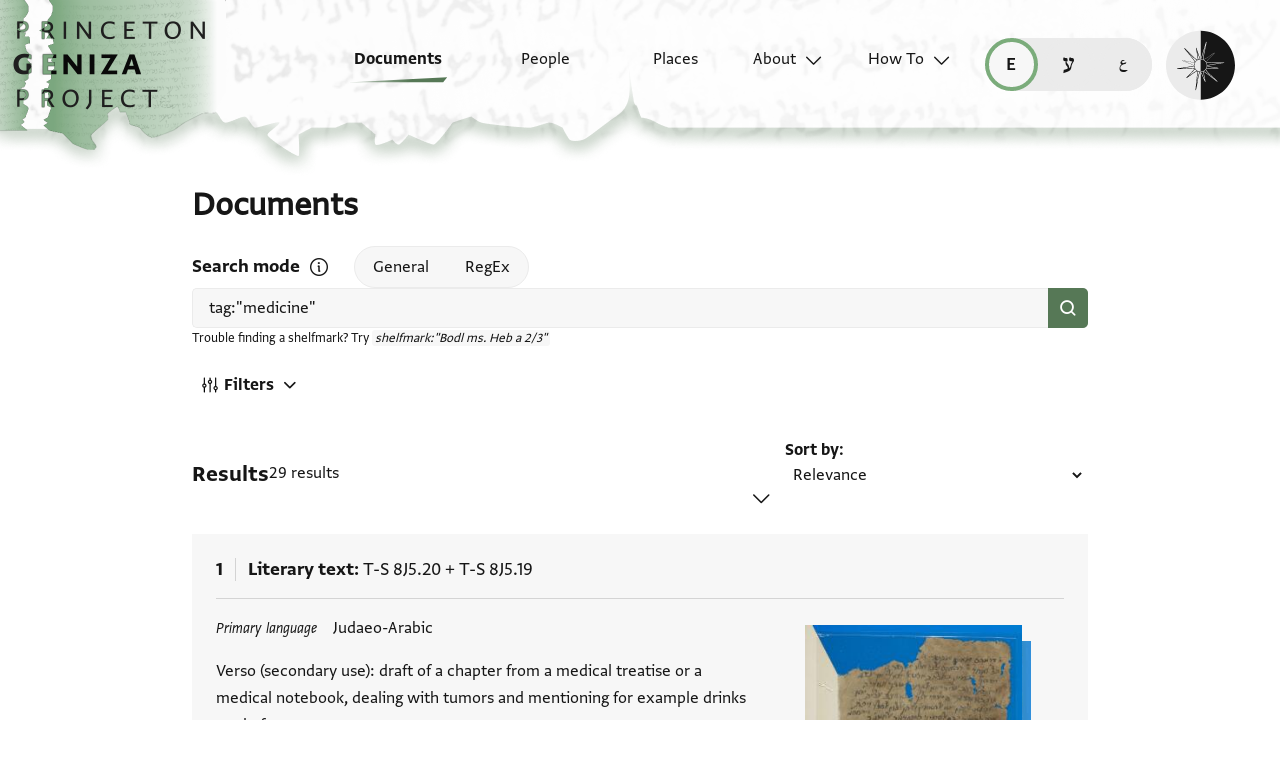

--- FILE ---
content_type: text/html; charset=utf-8
request_url: https://geniza.princeton.edu/en/documents/?q=tag:%22medicine%22
body_size: 18126
content:

<!DOCTYPE html>
<html lang="en" data-controller="theme">
    <head>
        <!-- metadata -->
        <meta charset="UTF-8">
        <meta http-equiv="X-UA-Compatible" content="IE=edge">
        <meta name="viewport" content="width=device-width, initial-scale=1.0">
        <title>Documents</title>
        <link rel="apple-touch-icon" sizes="180x180" href="/static/img/icons/apple-touch-icon.png">
        <link rel="icon" type="image/png" sizes="32x32" href="/static/img/icons/favicon-32x32.png">
        <link rel="icon" type="image/png" sizes="16x16" href="/static/img/icons/favicon-16x16.png">
        <link rel="manifest" href="/static/site.webmanifest">
        <link rel="mask-icon" href="/static/img/icons/safari-pinned-tab.svg" color="#6b59c1">
        <meta name="msapplication-TileColor" content="#603cba">
        <meta name="theme-color" content="#6b59c1">
        <meta name="description" content="Search and browse Geniza documents.">

        
        <meta property="og:type" content="website" />
        <meta property="og:site_name" content="Princeton Geniza Project"/>
        
        <meta property="og:title" content="Documents" />
        
        <meta property="og:description" content="Search and browse Geniza documents." />
        <meta property="og:url" content="https://geniza.princeton.edu/en/documents/?q=tag:%22medicine%22" />

        
        <meta name="twitter:domain" content="geniza.princeton.edu" />
        <meta name="twitter:site" content="@GenizaLab" />
        <meta name="twitter:url" content="https://geniza.princeton.edu/en/documents/?q=tag:%22medicine%22" />

        
        

        
        <!-- styles -->
        
        <!-- resource preloading -->
        <link rel="preconnect" href="https://unpkg.com" crossorigin />
        <link rel="preload" as="font" type="font/woff" href="/static/fonts/WF-037420-011914-001035.woff" crossorigin />
        <link rel="preload" as="font" type="font/woff2" href="/static/fonts/WF-037420-011914-001035.woff2" crossorigin />
        <link rel="preload" as="font" type="font/woff" href="/static/fonts/WF-037420-011914-001036.woff" crossorigin />
        <link rel="preload" as="font" type="font/woff2" href="/static/fonts/WF-037420-011914-001036.woff2" crossorigin />
        <link rel="preload" as="font" type="font/woff" href="/static/fonts/WF-037420-011914-001041.woff" crossorigin />
        <link rel="preload" as="font" type="font/woff2" href="/static/fonts/WF-037420-011914-001041.woff2" crossorigin />
        <link rel="preload" as="font" type="font/woff" href="/static/fonts/WF-037420-012177-002520.woff" crossorigin />
        <link rel="preload" as="font" type="font/woff2" href="/static/fonts/WF-037420-012177-002520.woff2" crossorigin />
        
         
            <link rel="preload" as="font" type="font/woff2" href="/static/fonts/FrankRuhl1924MF-Medium-Medium.woff2" crossorigin />
            <link rel="preload" as="font" type="font/woff" href="/static/fonts/FrankRuhl1924MF-Medium-Medium.woff" crossorigin />
            <link rel="preload" as="font" type="font/woff2" href="/static/fonts/Amiri-Regular.woff2" crossorigin />
            <link rel="preload" as="font" type="font/woff" href="/static/fonts/Amiri-Regular.woff" crossorigin />
        
        
        <link rel="stylesheet" type="text/css" href="https://unpkg.com/phosphor-icons@1.3.2/src/css/phosphor.css" nonce=""/>
        <link href="/static/bundles/main-391c2fe7cfc7845b4c6e.min.css" rel="stylesheet" />
        <link href="/static/bundles/iiif-b21463efd3dd9a5daaea.min.css" rel="stylesheet" />
        
        <link rel="preload" fetchpriority="high" as="image" href="/static/img/ui/mobile/light/ltr/header-base.svg" type="image/svg+xml">
        <link rel="preload" fetchpriority="high" as="image" href="/static/img/ui/mobile/dark/ltr/header-base.svg" type="image/svg+xml">
        <link rel="preload" fetchpriority="high" as="image" href="/static/img/ui/mobile/light/rtl/header-base.svg" type="image/svg+xml">
        <link rel="preload" fetchpriority="high" as="image" href="/static/img/ui/mobile/dark/rtl/header-base.svg" type="image/svg+xml">
        <link rel="preload" fetchpriority="high" as="image" href="/static/img/ui/mobile/dark/all/footer-gradient.svg" type="image/svg+xml">
        <link rel="preload" fetchpriority="high" as="image" href="/static/img/ui/mobile/light/all/footer-gradient.svg" type="image/svg+xml">
        <link rel="preload" fetchpriority="high" as="image" href="/static/img/ui/all/all/no-image-square-lg.png" type="image/png">
        
        <!-- scripts -->
        <script src="/static/bundles/601-6190e5ab60e2d789b959.min.js" defer></script>
<script src="/static/bundles/443-3a02a5fb912f2e136aec.min.js" defer></script>
<script src="/static/bundles/356-facf2adc65a6fe9b1d67.min.js" defer></script>
<script src="/static/bundles/main-f6bcf9077f939db7f8cd.min.js" defer></script>
        <script src="/static/bundles/601-6190e5ab60e2d789b959.min.js" defer></script>
<script src="/static/bundles/791-d68a6d68b27778c337a8.min.js" defer></script>
<script src="/static/bundles/iiif-4f6243abea717f1b782c.min.js" defer></script>
        
        
            <!-- Global site tag (gtag.js) - Google Analytics -->
<script async src="https://www.googletagmanager.com/gtag/js?id=G-3HMY094CY2"></script>
<script>
    window.dataLayer = window.dataLayer || [];
    function gtag(){dataLayer.push(arguments);}
    gtag('js', new Date());
    gtag('config', 'G-3HMY094CY2');
</script>

        
        
    </head>
    <body >
        
        <div id="userbar-container" data-turbo-permanent>
            
        </div>
        
        
            <a id="skip" class="sr-only-focusable" href="#main-content">Skip to main content</a>
            




<nav id="site-nav" aria-label="main navigation">
    <ul id="corner-links"><li class="home"><a class="home-link" href="/en/" aria-label="home" role="button"><span class="sr-only">home</span></a></li><li class="menu-button"><a id="open-main-menu" href="#menu" role="button" data-turbo="false"><span class="sr-only">Open main navigation menu</span></a></li></ul><ul id="menu" role="menu" aria-label="main navigation" data-controller="menu"><li class="menu-button" role="none"><a href="#" role="button" data-turbo="false"><span class="sr-only">Close main navigation menu</span></a></li><li class="menu-label" role="none"><span>Search</span></li><li class="menu-item" role="none"><a href="/en/documents/" aria-current="page" role="menuitem"><span>Documents</span></a></li><li class="menu-item" role="none"><a href="/en/people/" role="menuitem"><span>People</span></a></li><li class="menu-item" role="none"><a href="/en/places/" role="menuitem"><span>Places</span></a></li><li class="menu-item has-submenu" role="none"><a id="open-about-menu"
                       class="open-sub-menu"
                       href="#about-menu"
                       aria-haspopup="true"
                       aria-expanded="false"
                       role="button"
                       data-turbo="false"
                       
                           
                           
                       
                           
                           
                       
                           
                           
                       
                           
                           
                       
                           
                           
                       
                       data-action="click->menu#clickSubmenu mouseover->menu#openSubmenu mouseout->menu#closeSubmenu"
                    >
                        About
                    </a><ul class="sub-menu" id="about-menu" role="menu" aria-label="about"><li class="menu-button" role="none"><a id="back-to-main-menu" href="#menu" role="button" data-turbo="false"><span class="sr-only">Return to main menu</span></a></li><li class="menu-label" role="none"><span>About</span></li><li class="menu-button" role="none"><a href="#" role="button" data-turbo="false"><span class="sr-only">Close main navigation menu</span></a></li><li class="menu-item" role="none"><a
                
                href="/en/about/faq/"
                role="menuitem"
                
            ><span>FAQ</span></a></li><li class="menu-item" role="none"><a
                
                href="/en/about/technical/"
                role="menuitem"
                
            ><span>Technical</span></a></li><li class="menu-item" role="none"><a
                
                href="/en/about/credits/"
                role="menuitem"
                
            ><span>Credits</span></a></li><li class="menu-item" role="none"><a
                
                href="/en/about/resources/"
                role="menuitem"
                
            ><span>Resources</span></a></li><li class="menu-item" role="none"><a
                
                href="/en/about/contact/"
                role="menuitem"
                
            ><span>Contact Us</span></a></li></ul></li><li class="menu-item has-submenu" role="none"><a id="open-how-to-menu"
                       class="open-sub-menu"
                       href="#how-to-menu"
                       aria-haspopup="true"
                       aria-expanded="false"
                       role="button"
                       data-turbo="false"
                       
                           
                           
                       
                           
                           
                       
                           
                           
                       
                       data-action="click->menu#clickSubmenu mouseover->menu#openSubmenu mouseout->menu#closeSubmenu"
                    >
                        How To
                    </a><ul class="sub-menu" id="how-to-menu" role="menu" aria-label="how-to"><li class="menu-button" role="none"><a id="back-to-main-menu" href="#menu" role="button" data-turbo="false"><span class="sr-only">Return to main menu</span></a></li><li class="menu-label" role="none"><span>How To</span></li><li class="menu-button" role="none"><a href="#" role="button" data-turbo="false"><span class="sr-only">Close main navigation menu</span></a></li><li class="menu-item" role="none"><a
                
                href="/en/how-to/how-to-cite/"
                role="menuitem"
                
            ><span>How to Cite</span></a></li><li class="menu-item" role="none"><a
                
                href="/en/how-to/glossary/"
                role="menuitem"
                
            ><span>Glossary</span></a></li><li class="menu-item" role="none"><a
                
                href="/en/how-to/how-to-search/"
                role="menuitem"
                
            ><span>How to Search</span></a></li></ul></li></ul><ul id="language-switcher" data-controller="langswitcher" data-langswitcher-url-value="/en/language-switcher/"><li><a href="/en/documents/?q=tag:%22medicine%22" title="read this page in English (en)" lang="en" data-turbo="false" class="selected"><span class="sr-only">read this page in English (en)</span></a></li><li><a href="/he/documents/?q=tag:%22medicine%22" title="קריאת העמוד ב-עברית (he)" lang="he" data-turbo="false"><span class="sr-only">קריאת העמוד ב-עברית (he)</span></a></li><li><a href="/ar/documents/?q=tag:%22medicine%22" title="قراءة هذه الصفحة في العربيّة (ar)" lang="ar" data-turbo="false"><span class="sr-only">قراءة هذه الصفحة في العربيّة (ar)</span></a></li></ul><label id="theme-toggle" for="theme-toggle-checkbox" tabindex="0" data-theme-target="toggleLabel" data-action="keydown->theme#toggleThemeKeyboard"><span class="sr-only">Enable dark mode</span><input type="checkbox" id="theme-toggle-checkbox" tabindex="-1" data-theme-target="toggleCheckbox" data-action="change->theme#toggleTheme" /><span aria-hidden="true"></span></label>
</nav>


            <turbo-frame id="main" data-turbo-action="advance">
                <main id="main-content"  class="search">
    <h1>Documents</h1>
    <form data-controller="search" data-turbo-frame="main" data-turbo-action="advance" data-page="document">
        <fieldset id="query">
            <div id="mode-controls">
                <span class="fieldname">Search mode</span>
                <dialog data-search-target="helpDialog">
                    
                    <h2>
                        <span>How to Search</span>
                        <button type="button" id="close-search-help" data-action="search#toggleHelpDialog">
                            
                            <span class="sr-only">Close search mode help</span>
                        </button>
                    </h2>
                    


<h3>General Search</h3>
<p>
    
    
        Use keywords or phrases in any language to return matching or similar
        results across all fields. Arabic script searches will return both
        Arabic and Judaeo-Arabic transcription content.
    
</p>

<h3>Regular Expression Search</h3>
<p>
    
    
    
        Use Hebrew or Arabic script to find precise matches in the
        transcriptions. See
        <a data-turbo="false" href="/en/how-to/how-to-search/">How to Search</a>
        page for advanced use cases.
    
</p>


<h4>Cheat sheet:</h4>
<ul>
    <li>
        
        
            If you're looking for a word with one missing letter, use a
            period. Two missing letters, use two periods or <code>{2}</code>.
            Increase the number in the curly brackets to increase the number of
            characters, or insert a range with a comma in between, ex.
            <code>{0,5}</code>.
        
    </li>
    <li>
        
        
            If you don't know how many characters are missing, use
            <code>.*</code>.
        
    </li>
    <li>
        
        
            If you know which characters you want, use square brackets to find
            multiple spellings, ex. <code>[יו]</code> for yud or vav.
        
    </li>
</ul>
                </dialog>
                <button type="button" id="search-help" data-action="search#toggleHelpDialog">
                    
                    <span class="sr-only">Open search mode help</span>
                </button>
                <div id="id_mode"><div>
    <label for="id_mode_0"><input type="radio" name="mode" value="general" data-action="change-&gt;search#update" id="id_mode_0" checked>
 General</label>

</div><div>
    <label for="id_mode_1"><input type="radio" name="mode" value="regex" data-action="change-&gt;search#update" id="id_mode_1">
 RegEx</label>

</div>
</div>
            </div>
            
            
            
                <div id="search-input">
                    <div>
                        <input type="search" name="q" value="tag:&quot;medicine&quot;" placeholder="Search all fields by keyword" aria-label="Keyword or Phrase" dir="auto" data-action="input-&gt;search#autoUpdateSort change-&gt;search#update" data-search-target="query" id="id_q">
                        <button type="submit" aria-label="Search" />
                    </div>
                    <span class="shelfmark-help">
                        
                        
                            Trouble finding a shelfmark? Try <code>shelfmark:&quot;Bodl ms. Heb a 2/3&quot;</code>
                        
                    </span>
                </div>
            
        </fieldset>
        
        <div id="filters-header">
            <a href="#filters" role="button" id="filters-button" data-search-target="filtersButton" data-action="click->search#toggleFiltersOpen">
                <svg><use xlink:href="/static/img/ui/all/all/search-filter-icon.svg#filter-icon" /></svg>
                <span>Filters</span>
                
            </a>
            
        </div>
        <div class="modal-backdrop" aria-hidden="true" data-action="click->search#closeFilters"></div>
        <fieldset id="filters" aria-expanded="false" data-search-target="filterModal">
            <legend>Filters</legend>
            <a href="#" role="button" id="close-filters-modal" data-action="click->search#closeFilters">
                
                
                <span class="sr-only">Close filter options</span>
            </a>
            <div class="fieldset-left-column">
                <label for="id_docdate" class="docdate-range-label">
                    <span class="fieldname">Dates</span>
                    
                    <div class="inputs"><label for=id_docdate_0>From year</label><input type="number" name="docdate_0" aria-label="start" placeholder="828" size="4" data-action="input-&gt;search#update" min="828" max="1965" id="id_docdate_0"><span aria-label="to">–</span><label for=id_docdate_1>To year</label><input type="number" name="docdate_1" aria-label="end" placeholder="1965" size="4" data-action="input-&gt;search#update" min="828" max="1965" id="id_docdate_1"></div>
                </label>
                <label for="id_exclude_inferred">
                    <input type="checkbox" name="exclude_inferred" data-action="search#update" id="id_exclude_inferred">
                    <span>Exclude inferred dates</span>
                    <div class="thumb" aria-hidden="true"></div>
                </label>
            </div>
            <fieldset class="includes-fields">
                <legend><span class="fieldname">Includes</span></legend>
                <ul>
                    <li>
                        <label for="id_has_image">
                            <input type="checkbox" name="has_image" data-action="search#update" id="id_has_image" data-count="22">
                            <span class="label">Image</span><span class="count">22</span>
                        </label>
                    </li>
                    <li>
                        <label for="id_has_transcription">
                            <input type="checkbox" name="has_transcription" data-action="search#update" id="id_has_transcription" data-count="15">
                            <span class="label">Transcription</span><span class="count">15</span>
                        </label>
                    </li>
                    <li>
                        <label for="id_has_translation" class="has-translation-label">
                            <input type="checkbox" name="has_translation" data-action="search#update" id="id_has_translation" data-count="5">
                            <span class="label">Translation</span><span class="count">5</span>
                        </label>
                        <label for="id_translation_language">
                            <span class="sr-only">Translation language</span>
                            <select name="translation_language" data-action="search#update" disabled id="id_translation_language">
  <option value="" selected>All languages</option>

  <option value="English" data-count="2"><span>English</span> (<span class="count">2</span>)</option>

  <option value="French"><span>French</span> (<span class="count">0</span>)</option>

  <option value="German"><span>German</span> (<span class="count">0</span>)</option>

  <option value="Hebrew" data-count="3"><span>Hebrew</span> (<span class="count">3</span>)</option>

</select>
                        </label>
                    </li>
                    <li>
                        <label for="id_has_discussion">
                            <input type="checkbox" name="has_discussion" data-action="search#update" id="id_has_discussion" data-count="10">
                            <span class="label">Discussion</span><span class="count">10</span>
                        </label>
                    </li>
                </ul>
            </fieldset>
            <label for="id_doctype">
                <span class="fieldname">Document type</span>
                <div id="id_doctype"><div>
    <label for="id_doctype_0"><input type="checkbox" name="doctype" value="Credit instrument or private receipt" data-action="search#update" id="id_doctype_0">
 <span>Credit instrument or private receipt</span><span class="count">0</span></label>

</div><div>
    <label for="id_doctype_1"><input type="checkbox" name="doctype" value="Inscription" data-action="search#update" id="id_doctype_1">
 <span>Inscription</span><span class="count">0</span></label>

</div><div>
    <label for="id_doctype_2"><input type="checkbox" name="doctype" value="Legal document" data-action="search#update" id="id_doctype_2" data-count="4">
 <span>Legal document</span><span class="count">4</span></label>

</div><div>
    <label for="id_doctype_3"><input type="checkbox" name="doctype" value="Legal query or responsum" data-action="search#update" id="id_doctype_3" data-count="1">
 <span>Legal query or responsum</span><span class="count">1</span></label>

</div><div>
    <label for="id_doctype_4"><input type="checkbox" name="doctype" value="Letter" data-action="search#update" id="id_doctype_4" data-count="15">
 <span>Letter</span><span class="count">15</span></label>

</div><div>
    <label for="id_doctype_5"><input type="checkbox" name="doctype" value="List or table" data-action="search#update" id="id_doctype_5" data-count="3">
 <span>List or table</span><span class="count">3</span></label>

</div><div>
    <label for="id_doctype_6"><input type="checkbox" name="doctype" value="Literary text" data-action="search#update" id="id_doctype_6" data-count="5">
 <span>Literary text</span><span class="count">5</span></label>

</div><div>
    <label for="id_doctype_7"><input type="checkbox" name="doctype" value="Paraliterary text" data-action="search#update" id="id_doctype_7">
 <span>Paraliterary text</span><span class="count">0</span></label>

</div><div>
    <label for="id_doctype_8"><input type="checkbox" name="doctype" value="State document" data-action="search#update" id="id_doctype_8" data-count="1">
 <span>State document</span><span class="count">1</span></label>

</div><div>
    <label for="id_doctype_9"><input type="checkbox" name="doctype" value="Unknown type" data-action="search#update" id="id_doctype_9">
 <span>Unknown type</span><span class="count">0</span></label>

</div>
</div>
            </label>
            
            
        </fieldset>

        
        <section id="document-list">
            <div class="header-row">
                <h2>
                    
                    Results
                </h2>
                <span class="result-count">
                    
                    29 results
                </span>
                <fieldset id="sort-field">
                    <label for="sort">Sort by</label>
                    <select name="sort" data-action="input-&gt;search#update" data-search-target="sort" id="sort">
  <option value="relevance" selected>Relevance</option>

  <option value="random">Random</option>

  <option value="docdate_desc">Document Date (Latest–Earliest)</option>

  <option value="docdate_asc">Document Date (Earliest–Latest)</option>

  <option value="shelfmark">Shelfmark (A–Z)</option>

  <option value="scholarship_desc">Scholarship Records (Most–Least)</option>

  <option value="scholarship_asc">Scholarship Records (Least–Most)</option>

  <option value="input_date_desc">PGP Input Date (Latest–Earliest)</option>

  <option value="input_date_asc">PGP Input Date (Earliest–Latest)</option>

</select>
                    
                    <i class="ph-caret-down" role="presentation"></i>
                </fieldset>
            </div>
            <ol>
                
                    
<li class="search-result"><h2 class="title"><span class="counter">1</span><span class="doctype">Literary text</span><span class="shelfmark"><span>T-S 8J5.20</span> + <span>T-S 8J5.19</span></span></h2><section class="has-image"><dl class="metadata-list"><dt>
                        
                        Primary language
                    </dt><dd>Judaeo-Arabic</dd></dl><p class="description" lang="en" dir="ltr">
                            Verso (secondary use): draft of a chapter from a medical treatise or a medical notebook, dealing with tumors and mentioning for example drinks made from …
                        </p><!-- indicate language when possible, or at least change of language (if unknown) for screen readers --><div class="transcription" dir="rtl" lang="jrb" data-lang-script="hebrew"><ol><li value="1">ד דראהם מא מקשר [</li><li value="2">כל ואחד דראהם לם ל שר</li><li value="3">יטבך אלגמיע בתלתה ארטאל ומא אלי אן ג</li><li value="4">ויצ יצב עליה טבך תאניה</li><li value="5">טבכא עדא תם יצפי דלך [ ]א ויצב עליה מא</li><li value="6">אל יעני א…</li></ol></div><!-- indicate language when possible, or at least change of language (if unknown) for screen readers --><dl class="related"><dt class="documents">Related Documents</dt><dd>1</dd></dl><h3 class="sr-only">Tags</h3><ul class="tags"><li><a href='/en/documents/?q=tag:"medicine"'>medicine</a></li></ul><p class="scholarship"><span>
                                
                            1 Transcription
                        </span></p></section><div class="right-column"><ul class="images"><li class="image-1"><img src="https://images.lib.cam.ac.uk/iiif/MS-TS-00008-J-00005-00019-000-00002.jp2/full/250,/0/default.jpg" loading="lazy" alt="1v"></li><li class="image-2"><img src="https://images.lib.cam.ac.uk/iiif/MS-TS-00008-J-00005-00020-000-00002.jp2/full/250,/0/default.jpg" loading="lazy" alt="1v"></li></ul><dl class="pgp-metadata"><dt>In PGP since</dt><dd>1990</dd><dt lang="en">PGPID</dt><dd>2141</dd></dl><dl class="additional-metadata"></dl></div><a class="view-link" href="/en/documents/2141/" data-turbo-frame="main" aria-label="View details for Literary text: T-S 8J5.20 + T-S 8J5.19"><span class="sr-only">View document details</span></a></li>

                
                    
<li class="search-result"><h2 class="title"><span class="counter">2</span><span class="doctype">List or table</span><span class="shelfmark"><span>T-S AS 215.78</span> + <span>T-S AS 215.216</span></span></h2><section class=""><dl class="metadata-list"><dt>
                        
                        Primary language
                    </dt><dd>Judaeo-Arabic</dd></dl><p class="description" lang="en" dir="ltr">
                            List of items, mostly medicinal substances like gum, white sugar, curcuma. Might be connected with T-S AS 215.253
                        </p><!-- indicate language when possible, or at least change of language (if unknown) for screen readers --><!-- indicate language when possible, or at least change of language (if unknown) for screen readers --><h3 class="sr-only">Tags</h3><ul class="tags"><li><a href='/en/documents/?q=tag:"medicine"'>medicine</a></li></ul><p class="scholarship">
                
                    No Scholarship Records
                
            </p></section><div class="right-column"><span class="no-image">No Image</span><dl class="pgp-metadata"><dt>In PGP since</dt><dd>2019</dd><dt lang="en">PGPID</dt><dd>22880</dd></dl><dl class="additional-metadata"></dl></div><a class="view-link" href="/en/documents/22880/" data-turbo-frame="main" aria-label="View details for List or table: T-S AS 215.78 + T-S AS 215.216"><span class="sr-only">View document details</span></a></li>

                
                    
<li class="search-result"><h2 class="title"><span class="counter">3</span><span class="doctype">Literary text</span><span class="shelfmark"><span>ENA 2916.1</span></span></h2><section class="has-image"><dl class="metadata-list"><dt>
                        
                        Primary language
                    </dt><dd>Arabic</dd></dl><p class="description" lang="en" dir="ltr">
                            Title and introductory page (recto) for the ophthalmological work Tadhkirat al-Kaḥḥālīn by ʿAlī ibn ʿIsa al-Kaḥḥāl (d. 1038 or 1039 CE). The manuscript was copied …
                        </p><!-- indicate language when possible, or at least change of language (if unknown) for screen readers --><!-- indicate language when possible, or at least change of language (if unknown) for screen readers --><h3 class="sr-only">Tags</h3><ul class="tags"><li><a href='/en/documents/?q=tag:"cmp"'>cmp</a></li><li><a href='/en/documents/?q=tag:"medicine"'>medicine</a></li></ul><p class="scholarship">
                
                    No Scholarship Records
                
            </p></section><div class="right-column"><ul class="images"><li class="image-1"><img src="https://iiif-cloud.princeton.edu/iiif/2/be%2Fa1%2F0d%2Fbea10d44351c4430a212de05d33dc600%2Fintermediate_file/full/250,/90/default.jpg" loading="lazy" alt="1"></li><li class="image-2"><img src="https://iiif-cloud.princeton.edu/iiif/2/9f%2F62%2Ff8%2F9f62f8953f1a4ee1a3ab420d0c7e2351%2Fintermediate_file/full/250,/0/default.jpg" loading="lazy" alt="2"></li></ul><dl class="pgp-metadata"><dt>In PGP since</dt><dd>2025</dd><dt lang="en">PGPID</dt><dd>40420</dd></dl><dl class="additional-metadata"></dl></div><a class="view-link" href="/en/documents/40420/" data-turbo-frame="main" aria-label="View details for Literary text: ENA 2916.1"><span class="sr-only">View document details</span></a></li>

                
                    
<li class="search-result"><h2 class="title"><span class="counter">4</span><span class="doctype">Legal query or responsum</span><span class="shelfmark"><span>ENA 3958.7</span></span></h2><section class="has-image"><dl class="metadata-list"><dt>
                        
                        Primary language
                    </dt><dd>Arabic</dd></dl><p class="description" lang="en" dir="ltr">
                            Legal query addressed to a Muslim faqīh. In two drafts. In Arabic script. Concerning a Jewish man who teaches medicine in public and in the …
                        </p><!-- indicate language when possible, or at least change of language (if unknown) for screen readers --><div class="transcription" dir="rtl" lang="ar" data-lang-script="arabic"><h3>Recto</h3><p></p><ol><li value="1"><p>بسم الله الرحمن الرحيم وبه نستعين</p></li><li value="2"><p>ما تقول ائمة الدين فقها المسلمين ايدهم الله</p></li><li value="3"><p>رب العالمين في يهودي يقري علم الطب على</p></li><li value="4"><p>قارعة الطريق وفي…</p></li></ol></div><!-- indicate language when possible, or at least change of language (if unknown) for screen readers --><h3 class="sr-only">Tags</h3><ul class="tags"><li><a href='/en/documents/?q=tag:"medicine"'>medicine</a></li><li><a href='/en/documents/?q=tag:"physician"'>physician</a></li></ul><p class="scholarship"><span>
                                
                            1 Transcription
                        </span></p></section><div class="right-column"><ul class="images"><li class="image-1"><img src="https://iiif-cloud.princeton.edu/iiif/2/94%2F80%2F7b%2F94807b57c21b4d499efb1ca1de67b687%2Fintermediate_file/full/250,/0/default.jpg" loading="lazy" alt="1"></li><li class="image-2"><img src="https://iiif-cloud.princeton.edu/iiif/2/86%2F52%2Fe0%2F8652e0f8e6104c919a6553a29c41bfde%2Fintermediate_file/full/250,/0/default.jpg" loading="lazy" alt="2"></li></ul><dl class="pgp-metadata"><dt>In PGP since</dt><dd>2021</dd><dt lang="en">PGPID</dt><dd>34296</dd></dl><dl class="additional-metadata"></dl></div><a class="view-link" href="/en/documents/34296/" data-turbo-frame="main" aria-label="View details for Legal query or responsum: ENA 3958.7"><span class="sr-only">View document details</span></a></li>

                
                    
<li class="search-result"><h2 class="title"><span class="counter">5</span><span class="doctype">Legal document</span><span class="shelfmark"><span>T-S 13J3.19</span></span></h2><section class="has-image"><dl class="metadata-list"><dt>
                        Document date
                    </dt><dd><time>
                            First third of Shevaṭ 1518 Seleucid (January 1207 CE) 
                        </time></dd><dt>
                        
                        Primary language
                    </dt><dd>Judaeo-Arabic</dd></dl><p class="description" lang="en" dir="ltr">
                            Legal document. Partnership agreement. Dated: January 1207. Location: Fustat. This document records a six-month partnership between Abū al-Fakhr b. Abū al-Futūḥ ha-Levi al-Shammā‘ (who invested …
                        </p><!-- indicate language when possible, or at least change of language (if unknown) for screen readers --><div class="transcription" dir="rtl" lang="jrb" data-lang-script="hebrew"><h3>Recto</h3><ol><li value="1"><span lang="he">למא כאן פי אלעשר אלאול מחדש שבט שנת אלפא וחמש מאה ותמניסרי שנין </span></li><li value="2"><span lang="he">לשטרות בפסטאט מצרים דעל נילוס נהרא מותבה כן הוה חצר אלינא אנו </span></li><li value="3"><span lang="he">חתומי מטה אבו …</span></li></ol></div><!-- indicate language when possible, or at least change of language (if unknown) for screen readers --><div class="translation" lang="en" dir="ltr"><h3>Recto</h3><ol><li value="1">In the first ten-day period of the month of Shevaṭ, of the year one thousand five hundred and eighteen years</li><li value="2">(of the Era) of Documents, in Fusṭā…</li></ol></div><dl class="related"><dt class="places">Related Places</dt><dd>2</dd></dl><h3 class="sr-only">Tags</h3><ul class="tags"><li><a href='/en/documents/?q=tag:"medicine"'>medicine</a></li><li><a href='/en/documents/?q=tag:"partnership"'>partnership</a></li></ul><p class="scholarship"><span>
                                
                            2 Transcriptions
                        </span><span>
                                
                            1 Translation
                        </span><span>
                                
                            1 Discussion
                        </span></p></section><div class="right-column"><ul class="images"><li class="image-1"><img src="https://images.lib.cam.ac.uk/iiif/MS-TS-00013-J-00003-00019-000-00001.jp2/full/250,/0/default.jpg" loading="lazy" alt="1r"></li><li class="image-2"><img src="https://images.lib.cam.ac.uk/iiif/MS-TS-00013-J-00003-00019-000-00002.jp2/full/250,/0/default.jpg" loading="lazy" alt="1v"></li></ul><dl class="pgp-metadata"><dt>In PGP since</dt><dd>2017</dd><dt lang="en">PGPID</dt><dd>1103</dd></dl><dl class="additional-metadata"></dl></div><a class="view-link" href="/en/documents/1103/" data-turbo-frame="main" aria-label="View details for Legal document: T-S 13J3.19"><span class="sr-only">View document details</span></a></li>

                
                    
<li class="search-result"><h2 class="title"><span class="counter">6</span><span class="doctype">Letter</span><span class="shelfmark"><span>T-S NS J9</span></span></h2><section class="has-image"><dl class="metadata-list"><dt>
                        
                        Primary language
                    </dt><dd>Judaeo-Arabic</dd></dl><p class="description" lang="en" dir="ltr">
                            Letter in which an ophthalmologist blames his assistant who was also his relative for having left without giving him details about the various medications in …
                        </p><!-- indicate language when possible, or at least change of language (if unknown) for screen readers --><div class="transcription" dir="rtl" lang="jrb" data-lang-script="hebrew"><ol><li value="1">יא ולדי מן קלה מרותך רואחך וכליתני</li><li value="2">כאבן שאין לה הופכים כאן לא</li><li value="3">אקל אן תערפני אלארגאת ואל</li><li value="4">עקיקיראת ותדלני עלי מואצעהם</li><li value="5">ואכתב אסמאיהם ערפני אן כאן</li><li value="6">ענדנא…</li></ol></div><!-- indicate language when possible, or at least change of language (if unknown) for screen readers --><dl class="related"><dt class="places">Related Places</dt><dd>1</dd></dl><h3 class="sr-only">Tags</h3><ul class="tags"><li><a href='/en/documents/?q=tag:"medicine"'>medicine</a></li><li><a href='/en/documents/?q=tag:"ophthalmology"'>ophthalmology</a></li></ul><p class="scholarship"><span>
                                
                            1 Transcription
                        </span><span>
                                
                            1 Discussion
                        </span></p></section><div class="right-column"><ul class="images"><li class="image-1"><img src="https://images.lib.cam.ac.uk/iiif/MS-TS-NS-J-00009-000-00001.jp2/full/250,/0/default.jpg" loading="lazy" alt="1r"></li><li class="image-2"><img src="https://images.lib.cam.ac.uk/iiif/MS-TS-NS-J-00009-000-00002.jp2/full/250,/0/default.jpg" loading="lazy" alt="1v"></li></ul><dl class="pgp-metadata"><dt>In PGP since</dt><dd>2004</dd><dt lang="en">PGPID</dt><dd>4345</dd></dl><dl class="additional-metadata"></dl></div><a class="view-link" href="/en/documents/4345/" data-turbo-frame="main" aria-label="View details for Letter: T-S NS J9"><span class="sr-only">View document details</span></a></li>

                
                    
<li class="search-result"><h2 class="title"><span class="counter">7</span><span class="doctype">Letter</span><span class="shelfmark"><span>Yevr.-Arab. II 1454</span></span></h2><section class=""><dl class="metadata-list"><dt>
                        
                        Primary language
                    </dt><dd>Judaeo-Arabic</dd></dl><p class="description" lang="en" dir="ltr">
                            Letter from Dāʾūd [...], possibly in Jerusalem, to his &#x27;brother&#x27; Shemuel b. Yaʿaqov the physician (Samawʾal b. Yaʿqūb al-Mutaṭabbib), in New Cairo. In Judaeo-Arabic, with …
                        </p><!-- indicate language when possible, or at least change of language (if unknown) for screen readers --><!-- indicate language when possible, or at least change of language (if unknown) for screen readers --><dl class="related"><dt class="places">Related Places</dt><dd>2</dd></dl><h3 class="sr-only">Tags</h3><ul class="tags"><li><a href='/en/documents/?q=tag:"illness"'>illness</a></li><li><a href='/en/documents/?q=tag:"medicine"'>medicine</a></li></ul><p class="scholarship">
                
                    No Scholarship Records
                
            </p></section><div class="right-column"><span class="no-image">No Image</span><dl class="pgp-metadata"><dt>In PGP since</dt><dd>2019</dd><dt lang="en">PGPID</dt><dd>27984</dd></dl><dl class="additional-metadata"></dl></div><a class="view-link" href="/en/documents/27984/" data-turbo-frame="main" aria-label="View details for Letter: Yevr.-Arab. II 1454"><span class="sr-only">View document details</span></a></li>

                
                    
<li class="search-result"><h2 class="title"><span class="counter">8</span><span class="doctype">List or table</span><span class="shelfmark"><span>AIU V.B.49</span></span></h2><section class=""><dl class="metadata-list"><dt>
                        
                        Primary languages
                    </dt><dd>Arabic, Judaeo-Arabic</dd></dl><p class="description" lang="en" dir="ltr">
                            Book list in both Judaeo-Arabic and Arabic script, with some overlap between the two sections. From Avraham Maimonides&#x27; own library? These are all but a …
                        </p><!-- indicate language when possible, or at least change of language (if unknown) for screen readers --><!-- indicate language when possible, or at least change of language (if unknown) for screen readers --><dl class="related"><dt class="documents">Related Documents</dt><dd>1</dd></dl><h3 class="sr-only">Tags</h3><ul class="tags"><li><a href='/en/documents/?q=tag:"arabic script"'>arabic script</a></li><li><a href='/en/documents/?q=tag:"booklist"'>booklist</a></li><li><a href='/en/documents/?q=tag:"medicine"'>medicine</a></li></ul><p class="scholarship">
                
                    No Scholarship Records
                
            </p></section><div class="right-column"><span class="no-image">No Image</span><dl class="pgp-metadata"><dt>In PGP since</dt><dd>2021</dd><dt lang="en">PGPID</dt><dd>33879</dd></dl><dl class="additional-metadata"></dl></div><a class="view-link" href="/en/documents/33879/" data-turbo-frame="main" aria-label="View details for List or table: AIU V.B.49"><span class="sr-only">View document details</span></a></li>

                
                    
<li class="search-result"><h2 class="title"><span class="counter">9</span><span class="doctype">Literary text</span><span class="shelfmark"><span>ENA 1269.39</span></span></h2><section class="has-image"><dl class="metadata-list"><dt>
                        
                        Primary languages
                    </dt><dd>Arabic, Judaeo-Arabic</dd></dl><p class="description" lang="en" dir="ltr">
                            The last page of a Judaeo-Arabic transcription of Ṣāliḥ b. Naṣrullāh Ibn Sallūm al-Ḥalabī&#x27;s Arabic translation of Paracelsian works (&quot;The New Chemical Medicine Invented by …
                        </p><!-- indicate language when possible, or at least change of language (if unknown) for screen readers --><!-- indicate language when possible, or at least change of language (if unknown) for screen readers --><h3 class="sr-only">Tags</h3><ul class="tags"><li><a href='/en/documents/?q=tag:"magnet"'>magnet</a></li><li><a href='/en/documents/?q=tag:"medicine"'>medicine</a></li><li><a href='/en/documents/?q=tag:"paracelsus"'>paracelsus</a></li></ul><p class="scholarship">
                
                    No Scholarship Records
                
            </p></section><div class="right-column"><ul class="images"><li class="image-1"><img src="https://iiif-cloud.princeton.edu/iiif/2/84%2Fe4%2F71%2F84e47170b69241c595fd98c0d51d3eac%2Fintermediate_file/full/250,/0/default.jpg" loading="lazy" alt="recto"></li><li class="image-2"><img src="https://iiif-cloud.princeton.edu/iiif/2/57%2F48%2F92%2F574892d630504463924942da5eb14a24%2Fintermediate_file/full/250,/0/default.jpg" loading="lazy" alt="verso"></li></ul><dl class="pgp-metadata"><dt>In PGP since</dt><dd>2021</dd><dt lang="en">PGPID</dt><dd>34120</dd></dl><dl class="additional-metadata"></dl></div><a class="view-link" href="/en/documents/34120/" data-turbo-frame="main" aria-label="View details for Literary text: ENA 1269.39"><span class="sr-only">View document details</span></a></li>

                
                    
<li class="search-result"><h2 class="title"><span class="counter">10</span><span class="doctype">Letter</span><span class="shelfmark"><span>ENA 2727.9a</span></span></h2><section class="has-image"><dl class="metadata-list"><dt>
                        
                        Primary languages
                    </dt><dd>Arabic, Hebrew, Judaeo-Arabic</dd></dl><p class="description" lang="en" dir="ltr">
                            Letter from a certain Asad to a certain Avraham. In Hebrew and Judaeo-Arabic. Dating: Probably 13th century. He conveys his longing (including kissing the addressee&#x27;s …
                        </p><!-- indicate language when possible, or at least change of language (if unknown) for screen readers --><!-- indicate language when possible, or at least change of language (if unknown) for screen readers --><h3 class="sr-only">Tags</h3><ul class="tags"><li><a href='/en/documents/?q=tag:"collyrium"'>collyrium</a></li><li><a href='/en/documents/?q=tag:"medicine"'>medicine</a></li><li><a href='/en/documents/?q=tag:"proverb"'>proverb</a></li></ul><p class="scholarship"><span>
                                
                            1 Discussion
                        </span></p></section><div class="right-column"><ul class="images"><li class="image-1"><img src="https://iiif-cloud.princeton.edu/iiif/2/10%2Fef%2F84%2F10ef84e06e324aaea6a3291edab8e22e%2Fintermediate_file/full/250,/0/default.jpg" loading="lazy" alt="1"></li><li class="image-2"><img src="https://iiif-cloud.princeton.edu/iiif/2/83%2F39%2F13%2F83391351f02347e7aeee622d61d91dec%2Fintermediate_file/full/250,/0/default.jpg" loading="lazy" alt="2"></li></ul><dl class="pgp-metadata"><dt>In PGP since</dt><dd>2017</dd><dt lang="en">PGPID</dt><dd>11958</dd></dl><dl class="additional-metadata"></dl></div><a class="view-link" href="/en/documents/11958/" data-turbo-frame="main" aria-label="View details for Letter: ENA 2727.9a"><span class="sr-only">View document details</span></a></li>

                
                    
<li class="search-result"><h2 class="title"><span class="counter">11</span><span class="doctype">Letter</span><span class="shelfmark"><span>ENA NS I.15</span></span></h2><section class="has-image"><dl class="metadata-list"></dl><p class="description" lang="en" dir="ltr">
                            Letter from Ḥayyim b. ʿAmmār b. Madīnī (Alexandria) to Yosef b. Mūsā al-Tāhartī, ca. 1062. The sender explains why a load of a medicinal herb …
                        </p><!-- indicate language when possible, or at least change of language (if unknown) for screen readers --><div class="transcription" dir="rtl" lang="" ><h3>recto</h3><ol><li value="1"><p>[כתאבי יאסידי ומולאי אט]אל אללה בקאך ואדאם סלאמתך וסעאדתך ונעמאך</p></li><li value="2"><p>....</p></li><li value="3"><p>תקדמת [ ]שכה מא בעתה ל[ ] אן אלי אל[ ]</p></li><li value="4"><p>חסן אלעאקבה [ ] רטילאת חכי…</p></li></ol></div><!-- indicate language when possible, or at least change of language (if unknown) for screen readers --><div class="translation" lang="he" dir="rtl"><h3>recto</h3><ol><li value="1">(ע&quot;א – 1–5) אני כותב לך, אדוני ורבי, ייתן לך אלוהים אריכות ימים ויתמיד את שלומך ואת אושרך ואת חסדיו לך .... ; לפני כן (כתבתי לך) .... (אקווה ש…</li></ol></div><dl class="related"><dt class="people">Related People</dt><dd>1</dd><dt class="places">Related Places</dt><dd>1</dd></dl><h3 class="sr-only">Tags</h3><ul class="tags"><li><a href='/en/documents/?q=tag:"medicine"'>medicine</a></li><li><a href='/en/documents/?q=tag:"prices"'>prices</a></li><li><a href='/en/documents/?q=tag:"trade"'>trade</a></li></ul><p class="scholarship"><span>
                                
                            1 Transcription
                        </span><span>
                                
                            1 Translation
                        </span></p></section><div class="right-column"><ul class="images"><li class="image-1"><img src="https://iiif-cloud.princeton.edu/iiif/2/35%2F5c%2F58%2F355c5886fb7740bfbb38a8edff5bf94d%2Fintermediate_file/full/250,/0/default.jpg" loading="lazy" alt="1"></li><li class="image-2"><img src="https://iiif-cloud.princeton.edu/iiif/2/35%2F22%2Fb3%2F3522b37c55a94e85b2b7c0d293616732%2Fintermediate_file/full/250,/0/default.jpg" loading="lazy" alt="2"></li></ul><dl class="pgp-metadata"><dt>In PGP since</dt><dd>2018</dd><dt lang="en">PGPID</dt><dd>5722</dd></dl><dl class="additional-metadata"></dl></div><a class="view-link" href="/en/documents/5722/" data-turbo-frame="main" aria-label="View details for Letter: ENA NS I.15"><span class="sr-only">View document details</span></a></li>

                
                    
<li class="search-result"><h2 class="title"><span class="counter">12</span><span class="doctype">Letter</span><span class="shelfmark"><span>Moss. II,109.1</span></span></h2><section class="has-image"><dl class="metadata-list"><dt>
                        
                        Inferred date
                    </dt><dd><time>
                            1168–1201 CE 
                        </time></dd><dt>
                        
                        Primary language
                    </dt><dd>Judaeo-Arabic</dd></dl><p class="description" lang="en" dir="ltr">
                            Letter fragment in Judaeo-Arabic, in an elegant hand with tall, flamingo-like lameds. The sender appears to be a well-connected physician or medical student. Dating: Probably …
                        </p><!-- indicate language when possible, or at least change of language (if unknown) for screen readers --><div class="transcription" dir="rtl" lang="jrb" data-lang-script="hebrew"><h3>Recto</h3><ol><li value="1">]איאה ואני מן ו[קת אן פארקת</li><li value="2">חצ]רתהא מא אסתקר לי קראר ולא . [</li><li value="3">פי אלקאהרה חתי תנגז לי אלתי [</li><li value="4">פי מצר פי מהרה וקעדת [</li><li value="5">הדרת רבינו פמא כאן ע[</li><li value="6">מקדם א…</li></ol></div><!-- indicate language when possible, or at least change of language (if unknown) for screen readers --><dl class="related"><dt class="people">Related People</dt><dd>1</dd><dt class="places">Related Places</dt><dd>2</dd></dl><h3 class="sr-only">Tags</h3><ul class="tags"><li><a href='/en/documents/?q=tag:"education"'>education</a></li><li><a href='/en/documents/?q=tag:"medicine"'>medicine</a></li><li><a href='/en/documents/?q=tag:"physicians"'>physicians</a></li></ul><p class="scholarship"><span>
                                
                            1 Transcription
                        </span></p></section><div class="right-column"><ul class="images"><li class="image-1"><img src="https://images.lib.cam.ac.uk/iiif/MS-MOSSERI-II-00109-00001-000-00001.jp2/full/250,/0/default.jpg" loading="lazy" alt="1r"></li><li class="image-2"><img src="https://images.lib.cam.ac.uk/iiif/MS-MOSSERI-II-00109-00001-000-00002.jp2/full/250,/0/default.jpg" loading="lazy" alt="1v"></li></ul><dl class="pgp-metadata"><dt>In PGP since</dt><dd>2018</dd><dt lang="en">PGPID</dt><dd>16846</dd></dl><dl class="additional-metadata"></dl></div><a class="view-link" href="/en/documents/16846/" data-turbo-frame="main" aria-label="View details for Letter: Moss. II,109.1"><span class="sr-only">View document details</span></a></li>

                
                    
<li class="search-result"><h2 class="title"><span class="counter">13</span><span class="doctype">Letter</span><span class="shelfmark"><span>Moss. IV,14.2</span> + <span>AIU VII.E.119</span></span></h2><section class="has-image"><dl class="metadata-list"><dt>
                        
                        Primary language
                    </dt><dd>Judaeo-Arabic</dd></dl><p class="description" lang="en" dir="ltr">
                            Letter from Mufaḍḍal, probably in Fustat, to Abū l-Majd al-Melammed, in Qūṣ. In Judaeo-Arabic. Dating: Uncertain, but perhaps ca. 1230s CE, since T-S 13J26.6 (1234 …
                        </p><!-- indicate language when possible, or at least change of language (if unknown) for screen readers --><div class="transcription" dir="rtl" lang="jrb" data-lang-script="hebrew"><h3>Recto:</h3><ol><li value="1">ממלוכה מפצל</li><li value="2">יצל הדא אלכתאב אלי אלמולא אלאגל אלמנעם אלמתפצל עלי פי כל וקת</li><li value="3">חאצר וגאיב אלשיך אבו אלמגד אטאל אללה בקאה ואדאם עזה</li><li value="4">ונעמא|ה ומן חסן …</li></ol></div><!-- indicate language when possible, or at least change of language (if unknown) for screen readers --><dl class="related"><dt class="people">Related People</dt><dd>3</dd><dt class="places">Related Places</dt><dd>2</dd></dl><h3 class="sr-only">Tags</h3><ul class="tags"><li><a href='/en/documents/?q=tag:"jewish community"'>jewish community</a></li><li><a href='/en/documents/?q=tag:"medicine"'>medicine</a></li><li><a href='/en/documents/?q=tag:"physician"'>physician</a></li></ul><p class="scholarship"><span>
                                
                            1 Transcription
                        </span></p></section><div class="right-column"><ul class="images"><li class="image-1"><img src="https://images.lib.cam.ac.uk/iiif/MS-MOSSERI-IV-00014-00002-000-00001.jp2/full/250,/0/default.jpg" loading="lazy" alt="1r"></li><li class="image-2"><img src="https://images.lib.cam.ac.uk/iiif/MS-MOSSERI-IV-00014-00002-000-00002.jp2/full/250,/0/default.jpg" loading="lazy" alt="1v"></li></ul><dl class="pgp-metadata"><dt>In PGP since</dt><dd>1990</dd><dt lang="en">PGPID</dt><dd>448</dd></dl><dl class="additional-metadata"></dl></div><a class="view-link" href="/en/documents/448/" data-turbo-frame="main" aria-label="View details for Letter: Moss. IV,14.2 + AIU VII.E.119"><span class="sr-only">View document details</span></a></li>

                
                    
<li class="search-result"><h2 class="title"><span class="counter">14</span><span class="doctype">Legal document</span><span class="shelfmark"><span>T-S 16.233</span></span></h2><section class="has-image"><dl class="metadata-list"><dt>
                        
                        Primary language
                    </dt><dd>Judaeo-Arabic</dd></dl><p class="description" lang="en" dir="ltr">
                            Legal document in the hand of Ḥalfon b. Menashshe. Fragment (long vertical strip from the middle of the document). Dating: ca. 1135 CE, according to …
                        </p><!-- indicate language when possible, or at least change of language (if unknown) for screen readers --><div class="transcription" dir="rtl" lang="jrb" data-lang-script="hebrew"><h3>Recto</h3><ol><li value="1">[ ]<span lang="HE">חתמו</span>[ ]</li><li value="2">[ ]<span lang="HE">לוי היקר</span> [ ]</li><li value="3">[ ] <span lang="HE">אבו אלרצא כגק מרור מ</span>[ ]</li><li value="4">[ ] <span lang="HE">חצר בעד דלך אלי בית דין הגדול יירומם</span> [ ]</li><li value="5">[ ] <span lang="HE">אבו אלפרג מרור נתנאל היקר ישצו פי ד</span>[ ]</li>…</ol></div><!-- indicate language when possible, or at least change of language (if unknown) for screen readers --><dl class="related"><dt class="people">Related People</dt><dd>1</dd></dl><h3 class="sr-only">Tags</h3><ul class="tags"><li><a href='/en/documents/?q=tag:"illness"'>illness</a></li><li><a href='/en/documents/?q=tag:"illness: treatment"'>illness: treatment</a></li><li><a href='/en/documents/?q=tag:"medicine"'>medicine</a></li></ul><p class="scholarship"><span>
                                
                            1 Transcription
                        </span><span>
                                
                            1 Discussion
                        </span></p></section><div class="right-column"><ul class="images"><li class="image-1"><img src="https://images.lib.cam.ac.uk/iiif/MS-TS-00016-00233-000-00001.jp2/full/250,/0/default.jpg" loading="lazy" alt="1r"></li><li class="image-2"><img src="https://images.lib.cam.ac.uk/iiif/MS-TS-00016-00233-000-00002.jp2/full/250,/0/default.jpg" loading="lazy" alt="1v"></li></ul><dl class="pgp-metadata"><dt>In PGP since</dt><dd>2017</dd><dt lang="en">PGPID</dt><dd>7463</dd></dl><dl class="additional-metadata"></dl></div><a class="view-link" href="/en/documents/7463/" data-turbo-frame="main" aria-label="View details for Legal document: T-S 16.233"><span class="sr-only">View document details</span></a></li>

                
                    
<li class="search-result"><h2 class="title"><span class="counter">15</span><span class="doctype">Literary text</span><span class="shelfmark"><span>T-S Ar.44.79</span></span></h2><section class="has-image"><dl class="metadata-list"><dt>
                        
                        Primary language
                    </dt><dd>Judaeo-Arabic</dd></dl><p class="description" lang="en" dir="ltr">
                            Autograph leaves of Maimonides, Treatise on sexual intercourse. (Information from CUDL)
                        </p><!-- indicate language when possible, or at least change of language (if unknown) for screen readers --><!-- indicate language when possible, or at least change of language (if unknown) for screen readers --><dl class="related"><dt class="people">Related People</dt><dd>2</dd></dl><h3 class="sr-only">Tags</h3><ul class="tags"><li><a href='/en/documents/?q=tag:"autograph"'>autograph</a></li><li><a href='/en/documents/?q=tag:"maimonides"'>maimonides</a></li><li><a href='/en/documents/?q=tag:"medicine"'>medicine</a></li></ul><p class="scholarship">
                
                    No Scholarship Records
                
            </p></section><div class="right-column"><ul class="images"><li class="image-1"><img src="https://images.lib.cam.ac.uk/iiif/MS-TS-AR-00044-00079-000-00001.jp2/full/250,/0/default.jpg" loading="lazy" alt="1r"></li><li class="image-2"><img src="https://images.lib.cam.ac.uk/iiif/MS-TS-AR-00044-00079-000-00002.jp2/full/250,/0/default.jpg" loading="lazy" alt="1v"></li></ul><dl class="pgp-metadata"><dt>In PGP since</dt><dd>2018</dd><dt lang="en">PGPID</dt><dd>29384</dd></dl><dl class="additional-metadata"></dl></div><a class="view-link" href="/en/documents/29384/" data-turbo-frame="main" aria-label="View details for Literary text: T-S Ar.44.79"><span class="sr-only">View document details</span></a></li>

                
                    
<li class="search-result"><h2 class="title"><span class="counter">16</span><span class="doctype">Legal document</span><span class="shelfmark"><span>T-S 16.203</span></span></h2><section class="has-image"><dl class="metadata-list"><dt>
                        Document date
                    </dt><dd><time>
                            1395 Seleucid (1083–1084 CE) 
                        </time></dd><dt>
                        
                        Primary language
                    </dt><dd>Judaeo-Arabic</dd></dl><p class="description" lang="en" dir="ltr">
                            Legal document. Court record. Dated: 1083-1084. Location: Fustat. Abū al-‘Alā ‘Ūlla ha-Levi b. Joseph al-Dimashqī and Abū Zikrī Yaḥyā ha-Levi b. Joseph ha-Levi dispute the …
                        </p><!-- indicate language when possible, or at least change of language (if unknown) for screen readers --><div class="transcription" dir="rtl" lang="jrb" data-lang-script="hebrew"><h3>Verso</h3><ol><li value="1"><span lang="he">[...........] אנן בית דין הקבוע בפסטאט מצרים והזקנים החתומים למטה ב[...................... ]</span></li><li value="2"><span lang="he">[...........].... מ עולה וג </span></li><li value="3"><span lang="he">[........]... [[באנפ…</span></li></ol></div><!-- indicate language when possible, or at least change of language (if unknown) for screen readers --><div class="translation" lang="en" dir="ltr"><h3>Verso</h3><ol><li value="1">[…] we, the permanent court in Fusṭāṭ Egypt, and the undersigned Elders […]</li><li value="2">[…] M(r.) ‘Ūlla and s(o on)</li><li value="3">[…] on […] of the week which was […]</li><li value="4">of th…</li></ol></div><dl class="related"><dt class="people">Related People</dt><dd>3</dd><dt class="places">Related Places</dt><dd>2</dd></dl><h3 class="sr-only">Tags</h3><ul class="tags"><li><a href='/en/documents/?q=tag:"commenda"'>commenda</a></li><li><a href='/en/documents/?q=tag:"medicine"'>medicine</a></li><li><a href='/en/documents/?q=tag:"partnership"'>partnership</a></li><li><a href='/en/documents/?q=tag:"trade"'>trade</a></li></ul><p class="scholarship"><span>
                                
                            3 Transcriptions
                        </span><span>
                                
                            1 Translation
                        </span><span>
                                
                            1 Discussion
                        </span></p></section><div class="right-column"><ul class="images"><li class="image-1"><img src="https://images.lib.cam.ac.uk/iiif/MS-TS-00016-00203-000-00002.jp2/full/250,/0/default.jpg" loading="lazy" alt="1v"></li><li class="image-2"><img src="https://images.lib.cam.ac.uk/iiif/MS-TS-00016-00203-000-00001.jp2/full/250,/0/default.jpg" loading="lazy" alt="1r"></li></ul><dl class="pgp-metadata"><dt>In PGP since</dt><dd>2004</dd><dt lang="en">PGPID</dt><dd>3445</dd></dl><dl class="additional-metadata"></dl></div><a class="view-link" href="/en/documents/3445/" data-turbo-frame="main" aria-label="View details for Legal document: T-S 16.203"><span class="sr-only">View document details</span></a></li>

                
                    
<li class="search-result"><h2 class="title"><span class="counter">17</span><span class="doctype">List or table</span><span class="shelfmark"><span>T-S Ar.30.77</span></span></h2><section class=""><dl class="metadata-list"><dt>
                        
                        Primary language
                    </dt><dd>Judaeo-Arabic</dd></dl><p class="description" lang="en" dir="ltr">
                            Accounts in Judaeo-Arabic, including for medicinal items such as syrups (sharāb) and oxymel (sakanjabīn). ASE.
                        </p><!-- indicate language when possible, or at least change of language (if unknown) for screen readers --><!-- indicate language when possible, or at least change of language (if unknown) for screen readers --><h3 class="sr-only">Tags</h3><ul class="tags"><li><a href='/en/documents/?q=tag:"account"'>account</a></li><li><a href='/en/documents/?q=tag:"medicine"'>medicine</a></li><li><a href='/en/documents/?q=tag:"sharab"'>sharab</a></li><li><a href='/en/documents/?q=tag:"syrup"'>syrup</a></li></ul><p class="scholarship">
                
                    No Scholarship Records
                
            </p></section><div class="right-column"><span class="no-image">No Image</span><dl class="pgp-metadata"><dt>In PGP since</dt><dd>2020</dd><dt lang="en">PGPID</dt><dd>20468</dd></dl><dl class="additional-metadata"></dl></div><a class="view-link" href="/en/documents/20468/" data-turbo-frame="main" aria-label="View details for List or table: T-S Ar.30.77"><span class="sr-only">View document details</span></a></li>

                
                    
<li class="search-result"><h2 class="title"><span class="counter">18</span><span class="doctype">Letter</span><span class="shelfmark"><span>Bodl. MS heb. e 98/73</span></span></h2><section class="has-image"><dl class="metadata-list"><dt>
                        
                        Primary language
                    </dt><dd>Judaeo-Arabic</dd></dl><p class="description" lang="en" dir="ltr">
                            Letter, Somewhat cryptic. &quot;As for what you mentioned about the istiʿmāl and the musakhkhināt (warming drugs?) and the [...], and as the &#x27;season&#x27; (of illnesses?) …
                        </p><!-- indicate language when possible, or at least change of language (if unknown) for screen readers --><!-- indicate language when possible, or at least change of language (if unknown) for screen readers --><h3 class="sr-only">Tags</h3><ul class="tags"><li><a href='/en/documents/?q=tag:"fasl"'>fasl</a></li><li><a href='/en/documents/?q=tag:"illness"'>illness</a></li><li><a href='/en/documents/?q=tag:"illness letter 969-1517"'>illness letter 969-1517</a></li><li><a href='/en/documents/?q=tag:"illness: treatment"'>illness: treatment</a></li><li><a href='/en/documents/?q=tag:"medicine"'>medicine</a></li></ul><p class="scholarship">
                
                    No Scholarship Records
                
            </p></section><div class="right-column"><ul class="images"><li class="image-1"><img src="https://puliiif.princeton.edu/iiif/2/MS_HEB_e_98_73a/full/250,/0/default.jpg" loading="lazy" alt="73 recto"></li><li class="image-2"><img src="https://puliiif.princeton.edu/iiif/2/MS_HEB_e_98_73b/full/250,/0/default.jpg" loading="lazy" alt="73 verso"></li></ul><dl class="pgp-metadata"><dt>In PGP since</dt><dd>2019</dd><dt lang="en">PGPID</dt><dd>19543</dd></dl><dl class="additional-metadata"></dl></div><a class="view-link" href="/en/documents/19543/" data-turbo-frame="main" aria-label="View details for Letter: Bodl. MS heb. e 98/73"><span class="sr-only">View document details</span></a></li>

                
                    
<li class="search-result"><h2 class="title"><span class="counter">19</span><span class="doctype">Letter</span><span class="shelfmark"><span>MIAC 197</span></span></h2><section class=""><dl class="metadata-list"><dt>
                        
                        Primary languages
                    </dt><dd>Arabic, French</dd></dl><p class="description" lang="en" dir="ltr">
                            Announcement of the Jewish community in establishing a religious institution for the training of faith leaders, kosher slaughterers, and mohelim beginning with the sending forth …
                        </p><!-- indicate language when possible, or at least change of language (if unknown) for screen readers --><!-- indicate language when possible, or at least change of language (if unknown) for screen readers --><h3 class="sr-only">Tags</h3><ul class="tags"><li><a href='/en/documents/?q=tag:"20th c"'>20th c</a></li><li><a href='/en/documents/?q=tag:"communal"'>communal</a></li><li><a href='/en/documents/?q=tag:"kashrut"'>kashrut</a></li><li><a href='/en/documents/?q=tag:"late palestine"'>late palestine</a></li><li><a href='/en/documents/?q=tag:"medicine"'>medicine</a></li></ul><p class="scholarship">
                
                    No Scholarship Records
                
            </p></section><div class="right-column"><span class="no-image">No Image</span><dl class="pgp-metadata"><dt>In PGP since</dt><dd>2021</dd><dt lang="en">PGPID</dt><dd>34537</dd></dl><dl class="additional-metadata"></dl></div><a class="view-link" href="/en/documents/34537/" data-turbo-frame="main" aria-label="View details for Letter: MIAC 197"><span class="sr-only">View document details</span></a></li>

                
                    
<li class="search-result"><h2 class="title"><span class="counter">20</span><span class="doctype">Literary text</span><span class="shelfmark"><span>T-S Ar.21.112a</span> + <span>ENA 3622.2</span> + <span>JRL A 1019</span></span></h2><section class="has-image"><dl class="metadata-list"><dt>
                        
                        Primary language
                    </dt><dd>Judaeo-Arabic</dd></dl><p class="description" lang="en" dir="ltr">
                            Autograph fragments of Maimonides&#x27; epitomes of Galen’s περὶ τῶν πεπονθότων τόπων (De locis affectis), from the second and third treatises, in Judaeo-Arabic, in Maimonides’ own …
                        </p><!-- indicate language when possible, or at least change of language (if unknown) for screen readers --><!-- indicate language when possible, or at least change of language (if unknown) for screen readers --><dl class="related"><dt class="people">Related People</dt><dd>1</dd></dl><h3 class="sr-only">Tags</h3><ul class="tags"><li><a href='/en/documents/?q=tag:"arabic"'>arabic</a></li><li><a href='/en/documents/?q=tag:"autograph"'>autograph</a></li><li><a href='/en/documents/?q=tag:"maimonides"'>maimonides</a></li><li><a href='/en/documents/?q=tag:"maimonides autograph"'>maimonides autograph</a></li><li><a href='/en/documents/?q=tag:"medicine"'>medicine</a></li></ul><p class="scholarship"><span>
                                
                            1 Transcription
                        </span></p></section><div class="right-column"><ul class="images"><li class="image-1"><img src="https://images.lib.cam.ac.uk/iiif/MS-TS-AR-00021-00112-A-000-00001.jp2/full/250,/0/default.jpg" loading="lazy" alt="1r"></li><li class="image-2"><img src="https://images.lib.cam.ac.uk/iiif/MS-TS-AR-00021-00112-A-000-00002.jp2/full/250,/0/default.jpg" loading="lazy" alt="1v"></li><li class="image-3"><img src="https://images.lib.cam.ac.uk/iiif/MS-TS-AR-00021-00112-A-000-00003.jp2/full/250,/0/default.jpg" loading="lazy" alt="2r"></li></ul><dl class="pgp-metadata"><dt>In PGP since</dt><dd>2018</dd><dt lang="en">PGPID</dt><dd>34288</dd></dl><dl class="additional-metadata"></dl></div><a class="view-link" href="/en/documents/34288/" data-turbo-frame="main" aria-label="View details for Literary text: T-S Ar.21.112a + ENA 3622.2 + JRL A 1019"><span class="sr-only">View document details</span></a></li>

                
                    
<li class="search-result"><h2 class="title"><span class="counter">21</span><span class="doctype">State document</span><span class="shelfmark"><span>T-S Ar.38.113</span></span></h2><section class=""><dl class="metadata-list"><dt>
                        
                        Primary language
                    </dt><dd>Arabic</dd></dl><p class="description" lang="en" dir="ltr">
                            Petition. In Arabic script. Dating: Perhaps Mamluk-era based on handwriting and format, but that is a guess. The addressee is Shams al-Dīn [...] b. Shams …
                        </p><!-- indicate language when possible, or at least change of language (if unknown) for screen readers --><!-- indicate language when possible, or at least change of language (if unknown) for screen readers --><h3 class="sr-only">Tags</h3><ul class="tags"><li><a href='/en/documents/?q=tag:"medicine"'>medicine</a></li><li><a href='/en/documents/?q=tag:"petition"'>petition</a></li><li><a href='/en/documents/?q=tag:"rescript"'>rescript</a></li><li><a href='/en/documents/?q=tag:"sahifa"'>sahifa</a></li><li><a href='/en/documents/?q=tag:"surgery"'>surgery</a></li></ul><p class="scholarship">
                
                    No Scholarship Records
                
            </p></section><div class="right-column"><span class="no-image">No Image</span><dl class="pgp-metadata"><dt>In PGP since</dt><dd>2019</dd><dt lang="en">PGPID</dt><dd>20708</dd></dl><dl class="additional-metadata"></dl></div><a class="view-link" href="/en/documents/20708/" data-turbo-frame="main" aria-label="View details for State document: T-S Ar.38.113"><span class="sr-only">View document details</span></a></li>

                
                    
<li class="search-result"><h2 class="title"><span class="counter">22</span><span class="doctype">Legal document</span><span class="shelfmark"><span>BL OR 5566B.15</span></span></h2><section class=""><dl class="metadata-list"><dt>
                        Document date
                    </dt><dd><time>
                            21 Muḥarram 643 Hijrī (18 June 1245 CE) 
                        </time></dd><dt>
                        
                        Primary language
                    </dt><dd>Arabic</dd></dl><p class="description" lang="en" dir="ltr">
                            Legal document in Arabic script. A contract made before a Muslim notary, in which the proprietor of a Nubian slave promises to pay to the …
                        </p><!-- indicate language when possible, or at least change of language (if unknown) for screen readers --><!-- indicate language when possible, or at least change of language (if unknown) for screen readers --><dl class="related"><dt class="people">Related People</dt><dd>2</dd></dl><h3 class="sr-only">Tags</h3><ul class="tags"><li><a href='/en/documents/?q=tag:"arabic script"'>arabic script</a></li><li><a href='/en/documents/?q=tag:"contracting for a cure"'>contracting for a cure</a></li><li><a href='/en/documents/?q=tag:"makarim b. ishaq"'>makarim b. ishaq</a></li><li><a href='/en/documents/?q=tag:"medicine"'>medicine</a></li><li><a href='/en/documents/?q=tag:"physician"'>physician</a></li><li class="more">(+ 1 more)</li></ul><p class="scholarship"><span>
                                
                            3 Transcriptions
                        </span><span>
                                
                            1 Discussion
                        </span></p></section><div class="right-column"><span class="no-image">No Image</span><dl class="pgp-metadata"><dt>In PGP since</dt><dd>2017</dd><dt lang="en">PGPID</dt><dd>6264</dd></dl><dl class="additional-metadata"></dl></div><a class="view-link" href="/en/documents/6264/" data-turbo-frame="main" aria-label="View details for Legal document: BL OR 5566B.15"><span class="sr-only">View document details</span></a></li>

                
                    
<li class="search-result"><h2 class="title"><span class="counter">23</span><span class="doctype">Letter</span><span class="shelfmark"><span>T-S 24.67</span></span></h2><section class="has-image"><dl class="metadata-list"><dt>
                        Document date
                    </dt><dd><time>
                            12 Elul 4968 Anno Mundi (26 August 1208 CE) 
                        </time></dd><dt>
                        
                        Primary language
                    </dt><dd>Judaeo-Arabic</dd></dl><p class="description" lang="en" dir="ltr">
                            Letter from the teacher Bū l-Ḥusayn Yehuda (b. Aharon?) Ibn al-ʿAmmānī, in Alexandria, to his third cousin and brother-in-law the physician Yeshuʿa b. Aharon Ibn …
                        </p><!-- indicate language when possible, or at least change of language (if unknown) for screen readers --><div class="transcription" dir="rtl" lang="jrb" data-lang-script="hebrew"><h3>Recto</h3><ol><li value="1">בשמ רחמ מחבהם יהודה המלמד</li><li value="2">תקדמת כתבי אלי אלמואלי אלסאדה אלאגלה דאם אללה עזהם</li><li value="3">ונעמאהם ומן כל סו פדאהם ומן חסן אלתופיק לא אכלאהם</li><li value="4">גמע אללה אלשמל …</li></ol></div><!-- indicate language when possible, or at least change of language (if unknown) for screen readers --><dl class="related"><dt class="places">Related Places</dt><dd>3</dd></dl><h3 class="sr-only">Tags</h3><ul class="tags"><li><a href='/en/documents/?q=tag:"4800"'>4800</a></li><li><a href='/en/documents/?q=tag:"bimaristan"'>bimaristan</a></li><li><a href='/en/documents/?q=tag:"dating tricks"'>dating tricks</a></li><li><a href='/en/documents/?q=tag:"medicine"'>medicine</a></li><li><a href='/en/documents/?q=tag:"physicians"'>physicians</a></li><li class="more">(+ 2 more)</li></ul><p class="scholarship"><span>
                                
                            2 Transcriptions
                        </span><span>
                                
                            1 Discussion
                        </span></p></section><div class="right-column"><ul class="images"><li class="image-1"><img src="https://images.lib.cam.ac.uk/iiif/MS-TS-00024-00067-000-00002.jp2/full/250,/180/default.jpg" loading="lazy" alt="1v"></li><li class="image-2"><img src="https://images.lib.cam.ac.uk/iiif/MS-TS-00024-00067-000-00001.jp2/full/250,/0/default.jpg" loading="lazy" alt="1r"></li></ul><dl class="pgp-metadata"><dt>In PGP since</dt><dd>2020</dd><dt lang="en">PGPID</dt><dd>3567</dd></dl><dl class="additional-metadata"></dl></div><a class="view-link" href="/en/documents/3567/" data-turbo-frame="main" aria-label="View details for Letter: T-S 24.67"><span class="sr-only">View document details</span></a></li>

                
                    
<li class="search-result"><h2 class="title"><span class="counter">24</span><span class="doctype">Letter</span><span class="shelfmark"><span>T-S NS 228.6</span></span></h2><section class="has-image"><dl class="metadata-list"></dl><p class="description" lang="en" dir="ltr">
                            Letter from Mūsā b. Abī al-Ḥay (Tinnīs) to Nahray b. Nissim (Fustat), ca. 1062. Mūsā reached Tinnīs by land because he was scared to travel …
                        </p><!-- indicate language when possible, or at least change of language (if unknown) for screen readers --><div class="transcription" dir="rtl" lang="" ><h3>recto</h3><ol><li value="1"><p>על שמך</p></li><li value="2"><p>כתאבי אטאל &lt;אללה&gt; בקא מולאי אלחבר אלגליל גדול הישיבה ואדאם</p></li><li value="3"><p>עזה ותאידה וסעאדתה מן [אלאסכנדריה] תניס לי מצת מן מחשואן(!)</p></li><li value="4"><p>ען חאל סל…</p></li></ol></div><!-- indicate language when possible, or at least change of language (if unknown) for screen readers --><div class="translation" lang="he" dir="rtl"><h3>verso</h3><ol><li value="1">התורה מ&#x27; דינר ושליש ורבע, בניכוי הנחה לקונים, ומתווך, שני דינרים וקיראט ;</li><li value="2">כיסוי וסבל ומקבל, ד&#x27;, א&#x27; וחצי ושליש, וחצי קראט; עמלת הפקיד, חצי ושלי…</li></ol></div><dl class="related"><dt class="people">Related People</dt><dd>3</dd><dt class="places">Related Places</dt><dd>2</dd></dl><h3 class="sr-only">Tags</h3><ul class="tags"><li><a href='/en/documents/?q=tag:"account"'>account</a></li><li><a href='/en/documents/?q=tag:"flax"'>flax</a></li><li><a href='/en/documents/?q=tag:"medicine"'>medicine</a></li><li><a href='/en/documents/?q=tag:"money"'>money</a></li><li><a href='/en/documents/?q=tag:"nahray b. nissim"'>nahray b. nissim</a></li><li class="more">(+ 2 more)</li></ul><p class="scholarship"><span>
                                
                            2 Transcriptions
                        </span><span>
                                
                            1 Translation
                        </span></p></section><div class="right-column"><ul class="images"><li class="image-1"><img src="https://images.lib.cam.ac.uk/iiif/MS-TS-NS-00228-00006-000-00002.jp2/full/250,/0/default.jpg" loading="lazy" alt="1v"></li><li class="image-2"><img src="https://images.lib.cam.ac.uk/iiif/MS-TS-NS-00228-00006-000-00001.jp2/full/250,/0/default.jpg" loading="lazy" alt="1r"></li></ul><dl class="pgp-metadata"><dt>In PGP since</dt><dd>2017</dd><dt lang="en">PGPID</dt><dd>6075</dd></dl><dl class="additional-metadata"></dl></div><a class="view-link" href="/en/documents/6075/" data-turbo-frame="main" aria-label="View details for Letter: T-S NS 228.6"><span class="sr-only">View document details</span></a></li>

                
                    
<li class="search-result"><h2 class="title"><span class="counter">25</span><span class="doctype">Letter</span><span class="shelfmark"><span>Bodl. MS heb. b 13/52</span></span></h2><section class="has-image"><dl class="metadata-list"><dt>
                        
                        Primary languages
                    </dt><dd>Hebrew, Judaeo-Arabic</dd></dl><p class="description" lang="en" dir="ltr">
                            Family letter from Natan b. Yehuda (Alexandria, ca. 1160) to Moshe b. Ṣemaḥ and his brother (Fustat), the writer’s cousins-in-law. Natan b. Yehuda reports that …
                        </p><!-- indicate language when possible, or at least change of language (if unknown) for screen readers --><!-- indicate language when possible, or at least change of language (if unknown) for screen readers --><dl class="related"><dt class="people">Related People</dt><dd>2</dd><dt class="places">Related Places</dt><dd>2</dd></dl><h3 class="sr-only">Tags</h3><ul class="tags"><li><a href='/en/documents/?q=tag:"epidemic"'>epidemic</a></li><li><a href='/en/documents/?q=tag:"epidemic: wakham"'>epidemic: wakham</a></li><li><a href='/en/documents/?q=tag:"family"'>family</a></li><li><a href='/en/documents/?q=tag:"illness"'>illness</a></li><li><a href='/en/documents/?q=tag:"illness letter 969-1517"'>illness letter 969-1517</a></li><li class="more">(+ 3 more)</li></ul><p class="scholarship"><span>
                                
                            1 Transcription
                        </span><span>
                                
                            1 Discussion
                        </span></p></section><div class="right-column"><ul class="images"><li class="image-1"><img src="https://puliiif.princeton.edu/iiif/2/MS_HEB_b_13_52a/full/250,/0/default.jpg" loading="lazy" alt="52 recto"></li><li class="image-2"><img src="https://puliiif.princeton.edu/iiif/2/MS_HEB_b_13_52b/full/250,/0/default.jpg" loading="lazy" alt="52 verso"></li></ul><dl class="pgp-metadata"><dt>In PGP since</dt><dd>2017</dd><dt lang="en">PGPID</dt><dd>6403</dd></dl><dl class="additional-metadata"></dl></div><a class="view-link" href="/en/documents/6403/" data-turbo-frame="main" aria-label="View details for Letter: Bodl. MS heb. b 13/52"><span class="sr-only">View document details</span></a></li>

                
                    
<li class="search-result"><h2 class="title"><span class="counter">26</span><span class="doctype">Letter</span><span class="shelfmark"><span>T-S 16.307</span></span></h2><section class="has-image"><dl class="metadata-list"><dt>
                        
                        Primary language
                    </dt><dd>Judaeo-Arabic</dd></dl><p class="description" lang="en" dir="ltr">
                            Letter from a man, in al-Maḥalla, to his son or younger relative. In Judaeo-Arabic, elegantly written. Lines 1-4: A Judaeo-Arabic poem, damaged. Lines 5-12: Opening …
                        </p><!-- indicate language when possible, or at least change of language (if unknown) for screen readers --><div class="transcription" dir="rtl" lang="jrb" data-lang-script="hebrew"><h3>Recto:</h3><ol><li value="1">ו[. . . . . . . . . . . . . . . . . . . . . .]רב לא ע[</li><li value="2">ופארקת שיכא כנת א[. . . .]בה ארא בעדה אלאיאם והי ליאלי</li><li value="3">לאן קרב אללה אל . . א בעד הדה ו…</li></ol></div><!-- indicate language when possible, or at least change of language (if unknown) for screen readers --><dl class="related"><dt class="places">Related Places</dt><dd>1</dd></dl><h3 class="sr-only">Tags</h3><ul class="tags"><li><a href='/en/documents/?q=tag:"astrology"'>astrology</a></li><li><a href='/en/documents/?q=tag:"illness"'>illness</a></li><li><a href='/en/documents/?q=tag:"illness letter 969-1517"'>illness letter 969-1517</a></li><li><a href='/en/documents/?q=tag:"illness: rich description"'>illness: rich description</a></li><li><a href='/en/documents/?q=tag:"illness: technical"'>illness: technical</a></li><li class="more">(+ 3 more)</li></ul><p class="scholarship"><span>
                                
                            1 Transcription
                        </span><span>
                                
                            1 Discussion
                        </span></p></section><div class="right-column"><ul class="images"><li class="image-1"><img src="https://images.lib.cam.ac.uk/iiif/MS-TS-00016-00307-000-00001.jp2/full/250,/0/default.jpg" loading="lazy" alt="1r"></li><li class="image-2"><img src="https://images.lib.cam.ac.uk/iiif/MS-TS-00016-00307-000-00002.jp2/full/250,/0/default.jpg" loading="lazy" alt="1v"></li></ul><dl class="pgp-metadata"><dt>In PGP since</dt><dd>2017</dd><dt lang="en">PGPID</dt><dd>7479</dd></dl><dl class="additional-metadata"></dl></div><a class="view-link" href="/en/documents/7479/" data-turbo-frame="main" aria-label="View details for Letter: T-S 16.307"><span class="sr-only">View document details</span></a></li>

                
                    
<li class="search-result"><h2 class="title"><span class="counter">27</span><span class="doctype">Letter</span><span class="shelfmark"><span>ENA 3793.6</span></span></h2><section class="has-image"><dl class="metadata-list"><dt>
                        
                        Primary language
                    </dt><dd>Judaeo-Arabic</dd></dl><p class="description" lang="en" dir="ltr">
                            Letter from Yosef b. Yehuda b. Simḥa (Alexandria) to Abū Zikrī Yaḥyā b. Nissim (Fustat), ca. 1050. The writer mentions a number of deals in …
                        </p><!-- indicate language when possible, or at least change of language (if unknown) for screen readers --><div class="transcription" dir="rtl" lang="jrb" data-lang-script="hebrew"><h3>Recto</h3><ol><li value="1"><p>אטאל אללה יא[שיכי] וסידי וריסי בקאך וצאנך בנפסך ואמואלך וא[      ]ך ומן חסן אלתופיק לא אכלאך [ ]</p></li><li value="2"><p>נעלמך אן וצלת אלי רקעתך ווגדת פיהא ראחה כת…</p></li></ol></div><!-- indicate language when possible, or at least change of language (if unknown) for screen readers --><div class="translation" lang="he" dir="rtl"><h3>recto</h3><ol><li value="1">ייתן לך אלוהים, אדוני ורבי ו&#x27;ראשי&#x27;, אריכות ימים וישמור את נפשך ואת רכושך ואל ימנע ממך את מיטב ההצלחה .... ;</li><li value="2">אודיעך שקיבלתי את הפתק שלך ומצאתי …</li></ol></div><dl class="related"><dt class="places">Related Places</dt><dd>1</dd></dl><h3 class="sr-only">Tags</h3><ul class="tags"><li><a href='/en/documents/?q=tag:"arabic address"'>arabic address</a></li><li><a href='/en/documents/?q=tag:"beads"'>beads</a></li><li><a href='/en/documents/?q=tag:"debt"'>debt</a></li><li><a href='/en/documents/?q=tag:"epidemic"'>epidemic</a></li><li><a href='/en/documents/?q=tag:"epidemic: amrad"'>epidemic: amrad</a></li><li class="more">(+ 4 more)</li></ul><p class="scholarship"><span>
                                
                            1 Transcription
                        </span><span>
                                
                            1 Translation
                        </span></p></section><div class="right-column"><ul class="images"><li class="image-1"><img src="https://iiif-cloud.princeton.edu/iiif/2/01%2Fbd%2F22%2F01bd2280bc8f4b56bc6fe0bb04e98631%2Fintermediate_file/full/250,/0/default.jpg" loading="lazy" alt="1"></li><li class="image-2"><img src="https://iiif-cloud.princeton.edu/iiif/2/2c%2F6b%2F13%2F2c6b138e615c4bbc8dcd1f477cdf19e8%2Fintermediate_file/full/250,/0/default.jpg" loading="lazy" alt="2"></li></ul><dl class="pgp-metadata"><dt>In PGP since</dt><dd>2018</dd><dt lang="en">PGPID</dt><dd>9564</dd></dl><dl class="additional-metadata"></dl></div><a class="view-link" href="/en/documents/9564/" data-turbo-frame="main" aria-label="View details for Letter: ENA 3793.6"><span class="sr-only">View document details</span></a></li>

                
                    
<li class="search-result"><h2 class="title"><span class="counter">28</span><span class="doctype">Letter</span><span class="shelfmark"><span>T-S 20.176</span></span></h2><section class="has-image"><dl class="metadata-list"><dt>
                        
                        Primary language
                    </dt><dd>Judaeo-Arabic</dd></dl><p class="description" lang="en" dir="ltr">
                            Letter in Judaeo-Arabic, probably 13th-century or later, from a physician or druggist to a respected person named Avraham who also has a son named Shelomo. …
                        </p><!-- indicate language when possible, or at least change of language (if unknown) for screen readers --><div class="transcription" dir="rtl" lang="jrb" data-lang-script="hebrew"><h3>recto</h3><ol><li value="1"><span lang="he">בה</span></li><li value="2"><span lang="he">הנה אל ישעתי (!) אבטח וג׳</span></li><li value="3"><span lang="he">שלום רב לאוהבי תורתיך (!) וג׳</span></li><li value="4"><span lang="he">וצל כתאב הדרת כגק יקרת צפירת תפארת</span></li><li value="5"><span lang="he">מרנו ורבנו שרנו ואדירנו וחשובנו אברהם השר הגדול</span></li><li value="6"><span lang="he">…</span></li></ol></div><!-- indicate language when possible, or at least change of language (if unknown) for screen readers --><h3 class="sr-only">Tags</h3><ul class="tags"><li><a href='/en/documents/?q=tag:"illness"'>illness</a></li><li><a href='/en/documents/?q=tag:"illness letter 969-1517"'>illness letter 969-1517</a></li><li><a href='/en/documents/?q=tag:"illness: khudura"'>illness: khudura</a></li><li><a href='/en/documents/?q=tag:"illness: physician"'>illness: physician</a></li><li><a href='/en/documents/?q=tag:"illness: sympathy"'>illness: sympathy</a></li><li class="more">(+ 6 more)</li></ul><p class="scholarship"><span>
                                
                            1 Transcription
                        </span></p></section><div class="right-column"><ul class="images"><li class="image-1"><img src="https://images.lib.cam.ac.uk/iiif/MS-TS-00020-00176-000-00001.jp2/full/250,/0/default.jpg" loading="lazy" alt="1r"></li><li class="image-2"><img src="https://images.lib.cam.ac.uk/iiif/MS-TS-00020-00176-000-00002.jp2/full/250,/0/default.jpg" loading="lazy" alt="1v"></li></ul><dl class="pgp-metadata"><dt>In PGP since</dt><dd>2020</dd><dt lang="en">PGPID</dt><dd>20102</dd></dl><dl class="additional-metadata"></dl></div><a class="view-link" href="/en/documents/20102/" data-turbo-frame="main" aria-label="View details for Letter: T-S 20.176"><span class="sr-only">View document details</span></a></li>

                
                    
<li class="search-result"><h2 class="title"><span class="counter">29</span><span class="doctype">Letter</span><span class="shelfmark"><span>T-S 10J7.3</span> + <span>T-S AS 144.258</span></span></h2><section class="has-image"><dl class="metadata-list"><dt>
                        
                        Primary language
                    </dt><dd>Judaeo-Arabic</dd></dl><p class="description" lang="en" dir="ltr">
                            Letter from a son to his father with detailed description of his illness and recovery. Same writer and recipient as T-S 13J21.13 (addressed to Minyat …
                        </p><!-- indicate language when possible, or at least change of language (if unknown) for screen readers --><div class="transcription" dir="rtl" lang="jrb" data-lang-script="hebrew"><ol><li value="1">בשמך רחמנה</li><li value="2">קד כאן כתבי נפד אלי חצרה מולי אלוא[לד אלאגל אטאל אללה]</li><li value="3">בקאהא ואדאם תאיידהא ועלאהא [וסמוהא] וסנאהא</li><li value="4">ותמכינהא וכבת אעדאהא עלי יד אחד [אלר]קא…</li></ol></div><!-- indicate language when possible, or at least change of language (if unknown) for screen readers --><dl class="related"><dt class="places">Related Places</dt><dd>1</dd></dl><h3 class="sr-only">Tags</h3><ul class="tags"><li><a href='/en/documents/?q=tag:"epidemic"'>epidemic</a></li><li><a href='/en/documents/?q=tag:"epidemic: fasl"'>epidemic: fasl</a></li><li><a href='/en/documents/?q=tag:"ibn habib&#x27;s patient"'>ibn habib&#x27;s patient</a></li><li><a href='/en/documents/?q=tag:"illness"'>illness</a></li><li><a href='/en/documents/?q=tag:"illness letter 969-1517"'>illness letter 969-1517</a></li><li class="more">(+ 8 more)</li></ul><p class="scholarship"><span>
                                
                            1 Transcription
                        </span><span>
                                
                            1 Discussion
                        </span></p></section><div class="right-column"><ul class="images"><li class="image-1"><img src="https://images.lib.cam.ac.uk/iiif/MS-TS-00010-J-00007-00003-000-00001.jp2/full/250,/0/default.jpg" loading="lazy" alt="1r"></li><li class="image-2"><img src="https://images.lib.cam.ac.uk/iiif/MS-TS-00010-J-00007-00003-000-00002.jp2/full/250,/0/default.jpg" loading="lazy" alt="1v"></li><li class="image-3"><img src="https://images.lib.cam.ac.uk/iiif/MS-TS-AS-00144-00258-000-00001.jp2/full/250,/0/default.jpg" loading="lazy" alt="1r"></li></ul><dl class="pgp-metadata"><dt>In PGP since</dt><dd>2018</dd><dt lang="en">PGPID</dt><dd>3055</dd></dl><dl class="additional-metadata"></dl></div><a class="view-link" href="/en/documents/3055/" data-turbo-frame="main" aria-label="View details for Letter: T-S 10J7.3 + T-S AS 144.258"><span class="sr-only">View document details</span></a></li>

                
            </ol>
            
            
        </section>
    </form>
</main>
            </turbo-frame>
            <footer>
                


    <div class="first-row">
        
        
        <nav id="footer-nav">
            <ul role="menu">
                

<li class="menu-label" role="none">
    <span>Search</span>
</li>

<li class="menu-item" role="none">
    
    <a href="/en/documents/" aria-current="page" role="menuitem">
        
        <span>Documents</span>
    </a>
</li>

<li class="menu-item" role="none">
    
    <a href="/en/people/" role="menuitem">
        
        <span>People</span>
    </a>
</li>
<li class="menu-item" role="none">
    
    <a href="/en/places/" role="menuitem">
        
        <span>Places</span>
    </a>
</li>


    
        
            <li class="menu-item has-submenu" role="none">
                
                

<ul class="sub-menu" id="footer-about-menu" role="menu" aria-label="about">
    
    <li class="menu-label" role="none">
        <span>About</span>
    </li>
    
    
        <li class="menu-item" role="none">
            <a
                
                href="/en/about/faq/"
                role="menuitem"
                
            >
                <span>FAQ</span>
            </a>
        </li>
    
        <li class="menu-item" role="none">
            <a
                
                href="/en/about/technical/"
                role="menuitem"
                
            >
                <span>Technical</span>
            </a>
        </li>
    
        <li class="menu-item" role="none">
            <a
                
                href="/en/about/credits/"
                role="menuitem"
                
            >
                <span>Credits</span>
            </a>
        </li>
    
        <li class="menu-item" role="none">
            <a
                
                href="/en/about/resources/"
                role="menuitem"
                
            >
                <span>Resources</span>
            </a>
        </li>
    
        <li class="menu-item" role="none">
            <a
                
                href="/en/about/contact/"
                role="menuitem"
                
            >
                <span>Contact Us</span>
            </a>
        </li>
    
</ul>
            </li>
        
    
        
            <li class="menu-item has-submenu" role="none">
                
                

<ul class="sub-menu" id="footer-how-to-menu" role="menu" aria-label="how-to">
    
    <li class="menu-label" role="none">
        <span>How To</span>
    </li>
    
    
        <li class="menu-item" role="none">
            <a
                
                href="/en/how-to/how-to-cite/"
                role="menuitem"
                
            >
                <span>How to Cite</span>
            </a>
        </li>
    
        <li class="menu-item" role="none">
            <a
                
                href="/en/how-to/glossary/"
                role="menuitem"
                
            >
                <span>Glossary</span>
            </a>
        </li>
    
        <li class="menu-item" role="none">
            <a
                
                href="/en/how-to/how-to-search/"
                role="menuitem"
                
            >
                <span>How to Search</span>
            </a>
        </li>
    
</ul>
            </li>
        
    


            </ul>
        </nav>

        <ul id="footer-links">
            

<li>
    
    <a class="logo" href="https://genizalab.princeton.edu/" aria-label="Princeton Geniza Lab homepage">
        <svg id="pgl-logo">
            <use href="/static/img/logos/all/all/pgl-logo.svg#pgl-logo" />
        </svg>
    </a>
</li>
<li>
    
    <a class="logo" href="https://cdh.princeton.edu/" aria-label="Princeton Center for Digital Humanities homepage">
        <svg id="cdh-logo">
            <use href="/static/img/logos/all/all/cdh-logo.svg#cdh-logo" />
        </svg>
    </a>
</li>

        </ul>

        <section class="social">
            
            <h2>Follow</h2>
            <ul>
                <li>
                    
                    <a class="twitter" href="https://twitter.com/GenizaLab" aria-label="Follow GenizaLab on Twitter.">GenizaLab</a>
                </li>
                <li>
                    
                    <a class="twitter" href="https://twitter.com/PrincetonDH" aria-label="Follow PrincetonDH on Twitter.">PrincetonDH</a>
                </li>
                <li>
                    
                    <a class="instagram" href="https://www.instagram.com/princetoncdh/" aria-label="Follow princetoncdh on Instagram.">princetoncdh</a>
                </li>
            </ul>
        </section>
    </div>


<ul id="legal">
    <li>
        <a href="https://accessibility.princeton.edu/help" id="accessibility">
            
            Accessibility
        </a>
    </li>
    <li id="copyright">
        
        <span>2026 The Trustees of Princeton University</span>
    </li>
    <li id="license">
        
        
        <a href="https://creativecommons.org/licenses/by/2.0/" aria-label="Creative Commons CC-BY license">
            <img src="/static/img/icons/license-icon.svg" width="32" height="16" alt="Creative Commons CC-BY license" />
        </a>
    </li>
    <li id="issn">
        
        <span>ISSN: 2834-4146</span>
    </li>
    <li id="sw-version">
        
        
        <a href="https://github.com/Princeton-CDH/geniza/" aria-label="software version">
            v. 4.28.0
        </a>
    </li>
    
    <li>
        
        <a id="princeton-logo" href="https://princeton.edu/" aria-label="Princeton University homepage">
            <svg>
                <use href="/static/img/logos/all/all/princeton-logo.svg#princeton-logo" />
            </svg>
        </a>
    </li>
</ul>

            </footer>
        
    </body>
</html>


--- FILE ---
content_type: image/svg+xml
request_url: https://geniza.princeton.edu/static/img/ui/all/all/search-filter-icon.svg
body_size: 987
content:
<svg width="26" height="26"  xmlns="http://www.w3.org/2000/svg">
    <symbol viewBox="0 0 26 26" id="filter-icon">
        <path d="M13 3.25C13.4487 3.25 13.8125 3.61377 13.8125 4.0625V6.90625C13.8125 7.35498 13.4487 7.71875 13 7.71875C12.5513 7.71875 12.1875 7.35498 12.1875 6.90625V4.0625C12.1875 3.61377 12.5513 3.25 13 3.25Z" />
        <path d="M20.3125 18.2812C20.7612 18.2812 21.125 18.645 21.125 19.0938V21.9375C21.125 22.3862 20.7612 22.75 20.3125 22.75C19.8638 22.75 19.5 22.3862 19.5 21.9375V19.0938C19.5 18.645 19.8638 18.2812 20.3125 18.2812Z" />
        <path d="M5.6875 15.0312C6.13623 15.0312 6.5 15.395 6.5 15.8438V21.9375C6.5 22.3862 6.13623 22.75 5.6875 22.75C5.23877 22.75 4.875 22.3862 4.875 21.9375V15.8438C4.875 15.395 5.23877 15.0312 5.6875 15.0312Z" />
        <path fill="currentColor" d="M13 10.1562C13.4487 10.1562 13.8125 10.52 13.8125 10.9688V21.9375C13.8125 22.3862 13.4487 22.75 13 22.75C12.5513 22.75 12.1875 22.3862 12.1875 21.9375V10.9688C12.1875 10.52 12.5513 10.1562 13 10.1562Z" />
        <path fill="currentColor" d="M13 7.71875C12.3269 7.71875 11.7813 8.2644 11.7813 8.9375C11.7813 9.6106 12.3269 10.1563 13 10.1563C13.6731 10.1563 14.2188 9.6106 14.2188 8.9375C14.2188 8.2644 13.6731 7.71875 13 7.71875ZM10.1562 8.9375C10.1562 7.36694 11.4294 6.09375 13 6.09375C14.5706 6.09375 15.8438 7.36694 15.8438 8.9375C15.8438 10.5081 14.5706 11.7813 13 11.7813C11.4294 11.7813 10.1562 10.5081 10.1562 8.9375Z" />
        <path fill="currentColor" d="M20.3125 3.25C20.7612 3.25 21.125 3.61377 21.125 4.0625V15.0313C21.125 15.48 20.7612 15.8438 20.3125 15.8438C19.8638 15.8438 19.5 15.48 19.5 15.0313V4.0625C19.5 3.61377 19.8638 3.25 20.3125 3.25Z" />
        <path fill="currentColor" d="M20.3125 15.8438C19.6394 15.8438 19.0938 16.3894 19.0938 17.0625C19.0938 17.7356 19.6394 18.2813 20.3125 18.2813C20.9856 18.2813 21.5313 17.7356 21.5313 17.0625C21.5313 16.3894 20.9856 15.8438 20.3125 15.8438ZM17.4688 17.0625C17.4688 15.4919 18.7419 14.2188 20.3125 14.2188C21.8831 14.2188 23.1563 15.4919 23.1563 17.0625C23.1563 18.6331 21.8831 19.9063 20.3125 19.9063C18.7419 19.9063 17.4688 18.6331 17.4688 17.0625Z" />
        <path fill="currentColor" d="M5.6875 3.25C6.13623 3.25 6.5 3.61377 6.5 4.0625V11.7813C6.5 12.23 6.13623 12.5938 5.6875 12.5938C5.23877 12.5938 4.875 12.23 4.875 11.7813V4.0625C4.875 3.61377 5.23877 3.25 5.6875 3.25Z" />
        <path fill="currentColor" d="M5.6875 12.5938C5.0144 12.5938 4.46875 13.1394 4.46875 13.8125C4.46875 14.4856 5.0144 15.0313 5.6875 15.0313C6.3606 15.0313 6.90625 14.4856 6.90625 13.8125C6.90625 13.1394 6.3606 12.5938 5.6875 12.5938ZM2.84375 13.8125C2.84375 12.2419 4.11694 10.9688 5.6875 10.9688C7.25806 10.9688 8.53125 12.2419 8.53125 13.8125C8.53125 15.3831 7.25806 16.6563 5.6875 16.6563C4.11694 16.6563 2.84375 15.3831 2.84375 13.8125Z" />
    </symbol>
</svg>


--- FILE ---
content_type: image/svg+xml
request_url: https://geniza.princeton.edu/static/img/ui/mobile/light/ltr/header-base.svg
body_size: 1420
content:
<svg width="900" height="151" viewBox="0 0 900 151" fill="none" version="1.1" id="svg131" xmlns="http://www.w3.org/2000/svg">
    <g filter="url(#filter0_d_1456_38243)" id="g110">
        <path d="M 305.266 102.3 C 307.721 102.3 318.576 86.582 318.576 86.582 L 900 86.582 L 900 0 L 320 0 L 0 0 L 0 91.189 L 35.042 91.189 L 44.504 93.082 L 51.37 100.256 C 51.37 100.256 60.788 104.217 61.844 104.437 C 62.901 104.657 66.773 104.437 67.17 103.205 C 67.566 101.972 62.637 96.339 62.901 95.107 C 63.165 93.874 74.695 84.456 75.091 83.444 C 75.488 82.432 74.343 79.571 75.091 78.867 C 75.84 78.163 80.725 74.642 82.353 74.378 C 83.982 74.114 84.862 78.162 84.862 78.162 L 88.92 78.162 C 88.92 78.162 91.737 84.324 91.561 85.908 C 91.385 87.492 97.86 87.844 99.64 89.605 C 101.419 91.365 104.246 95.59 107.229 95.59 C 110.212 95.59 122.887 90.329 122.887 90.329 L 134.153 82.583 L 142.603 79.062 C 142.603 79.062 149.655 78.006 151.758 79.062 C 153.86 80.119 155.992 86.808 158.799 86.808 C 161.606 86.808 169.547 82.583 172.178 82.583 C 174.809 82.583 177.293 90.329 179.924 90.329 C 182.555 90.329 196.815 85.224 196.824 86.808 C 196.834 88.392 189.166 93.077 188.374 95.258 C 187.582 97.44 209.147 111.258 210.203 110.384 C 211.26 109.509 210.203 95.258 210.203 95.258 L 219.358 90.329 L 236.258 90.329 L 244.708 86.808 L 254.566 86.808 L 264.424 95.258 C 264.424 95.258 263.202 100.715 264.424 102.3 C 265.647 103.884 276.395 98.779 276.395 98.779 C 276.395 98.779 278.869 102.3 280.62 102.3 C 282.371 102.3 287.662 95.258 287.662 95.258 C 287.662 95.258 302.811 102.3 305.266 102.3 Z" fill="url(#gradient-mobile-light)" id="path108"></path>
    </g>
    <defs id="defs129">
        <filter id="filter0_d_1456_38243" x="0.125" y="0.338867" width="900" height="150.424" filterUnits="userSpaceOnUse" color-interpolation-filters="sRGB">
            <feFlood flood-opacity="0" result="BackgroundImageFix" id="feFlood112"></feFlood>
            <feColorMatrix in="SourceAlpha" type="matrix" values="0 0 0 0 0 0 0 0 0 0 0 0 0 0 0 0 0 0 127 0" result="hardAlpha" id="feColorMatrix114"></feColorMatrix>
            <feOffset dy="3" id="feOffset116"></feOffset>
            <feGaussianBlur stdDeviation="10" id="feGaussianBlur118"></feGaussianBlur>
            <feComposite in2="hardAlpha" operator="out" id="feComposite120"></feComposite>
            <feColorMatrix type="matrix" values="0 0 0 0 0.337255 0 0 0 0 0.470588 0 0 0 0 0.337255 0 0 0 0.6 0" id="feColorMatrix122"></feColorMatrix>
            <feBlend mode="normal" in2="BackgroundImageFix" result="effect1_dropShadow_1456_38243" id="feBlend124"></feBlend>
            <feBlend mode="normal" in="SourceGraphic" in2="effect1_dropShadow_1456_38243" result="shape" id="feBlend126"></feBlend>
        </filter>
        <linearGradient gradientUnits="userSpaceOnUse" x1="0" y1="110" x2="320" y2="110" id="gradient-mobile-light">
            <stop offset="0" style="stop-color: rgba(255, 255, 255, 0);"></stop>
            <stop offset="0.68" style="stop-color: rgb(255, 255, 255); stop-opacity: 0.33;"></stop>
            <stop offset="0.95" style="stop-color: rgb(255, 255, 255); stop-opacity: 0.66;"></stop>
            <stop offset="1" style="stop-color: rgb(255, 255, 255);"></stop>
        </linearGradient>
    </defs>
</svg>